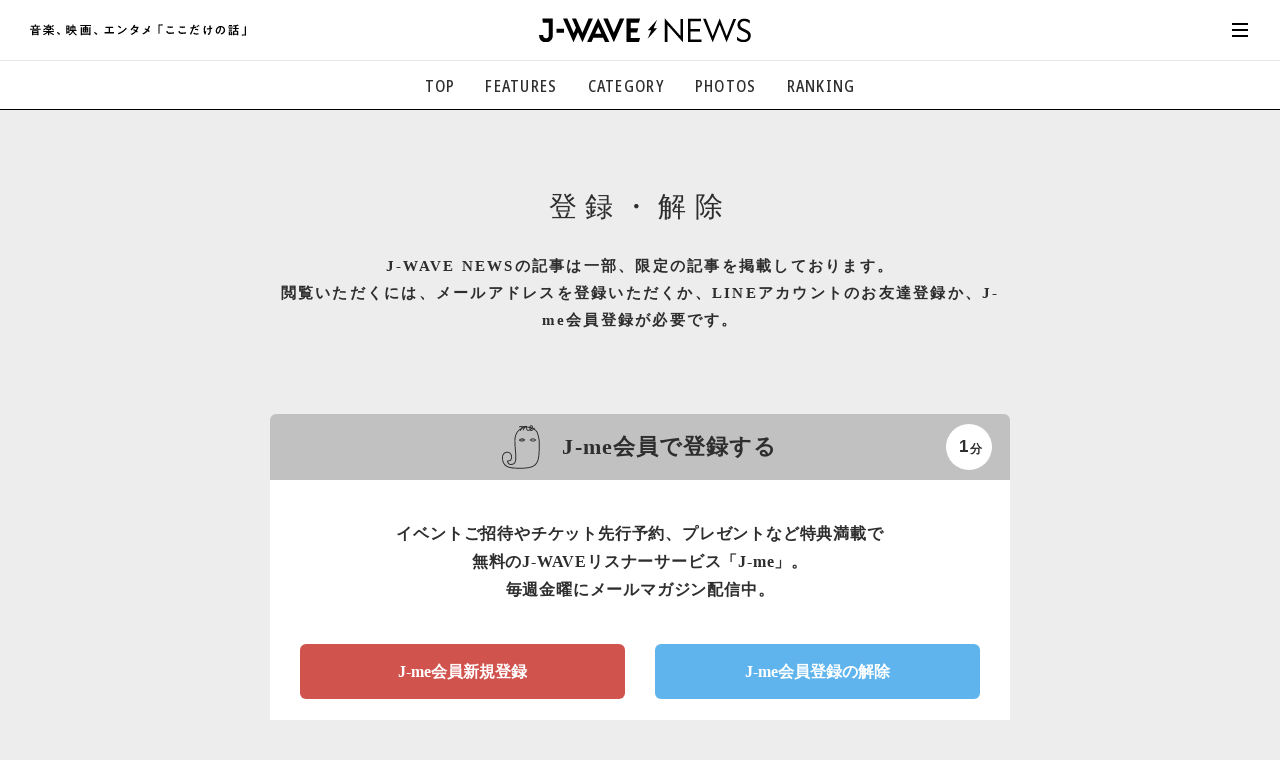

--- FILE ---
content_type: text/html
request_url: https://news.j-wave.co.jp/register/?return_url=https://news.j-wave.co.jp/2022/07/content-455.html&tag=
body_size: 6237
content:
<!doctype html>
<html lang="ja">
<head prefix="og: http://ogp.me/ns#">
<meta charset="UTF-8">

<!-- ===== Common meta ===== -->
<meta name="referrer" content="unsafe-url">
<meta name="copyright" content="Copyright. J-WAVE Inc. All Rights Reserved.">
<meta name="format-detection" content="telephone=no">
<meta name="viewport" content="width=device-width,initial-scale=1.0,minimum-scale=1.0,viewport-fit=cover,shrink-to-fit=no">

<!-- favicon ...etc -->
<link rel="shortcut icon" href="https://news.j-wave.co.jp/asset/img/common/favicon.ico">
<link rel="apple-touch-icon" href="https://news.j-wave.co.jp/asset/img/common/apple-touch-icon.png">
<link rel="icon" type="image/png" href="https://news.j-wave.co.jp/asset/img/common/android-chrome-192x192.png">
<link rel="manifest" href="https://news.j-wave.co.jp/asset/img/common/site.webmanifest">
<link rel="mask-icon" href="https://news.j-wave.co.jp/asset/img/common/safari-pinned-tab.svg" color="#303030">
<meta name="msapplication-TileColor" content="#000000">
<meta name="theme-color" content="#303030">
<meta name="mobile-web-app-capable" content="yes">
<meta name="apple-mobile-web-app-capable" content="yes">
<meta name="apple-mobile-web-app-title" content="J-WAVE NEWS">
<meta name="apple-mobile-web-app-status-bar-style" content="black">

<!-- ===== Page meta / SEO Basic ===== -->
<title>登録・解除 | J-WAVE NEWS</title>
<link rel="canonical" href="https://news.j-wave.co.jp/register/">

<meta name="description" content="J-WAVE NEWSの記事は一部、限定の記事を掲載しております。閲覧いただくには、メールアドレスを登録いただくか、LINEアカウントのお友達登録か、J-me会員登録が必要です。">
<meta name="keywords" content="J-WAVE NEWS,ジェイウェーブニュース,radiko,ラジコ,ゲストトーク,音楽,ミュージック,Music,エンタメ,エンターテイメント,Entertainment,映画,シネマ,Cinema,ムービー,カルチャー,グルメ,トレンド,J-WAVE,JWAVE,ラジオ,ジェイウェイブ,ジェイウェーブ,81.3,FM">

<!-- Open Graph Protocol -->
<meta property="og:site_name" content="J-WAVE NEWS | 音楽、映画、エンタメ「ここだけの話」 | J-WAVE 81.3 FM">
<meta property="og:title" content="登録・解除 | J-WAVE NEWS">
<meta property="og:type" content="article"><!-- ←TOPページは"website" / 下層ページは"article" -->
<meta property="og:description" content="J-WAVE NEWSの記事は一部、限定の記事を掲載しております。閲覧いただくには、メールアドレスを登録いただくか、LINEアカウントのお友達登録か、J-me会員登録が必要です。">
<meta property="og:url" content="https://news.j-wave.co.jp/register/">
<meta property="og:image" content="https://news.j-wave.co.jp/asset/img/common/ogp.jpg">
<meta property="fb:app_id" content="">
<meta property="og:locale" content="ja_JP">
<!--<meta property="fb:app_id" content="">-->

<!-- for twitter -->
<meta name="twitter:card" content="summary_large_image">
<meta name="twitter:site" content="@jwavenews_bot">
<!-- // -->

<!-- ===== Web Fonts ===== -->
<script src="/asset/js/webfonts.js"></script>

<!-- ===== Page CSS (for This Page) ===== -->
<link href="/asset/css/base.css" rel="stylesheet">
<link href="/asset/js/slick/slick-theme.css" rel="stylesheet">
<link href="/asset/js/slick/slick.css" rel="stylesheet">
<link href="/asset/css/site-style.css" rel="stylesheet">
<link href="/asset/css/register.css" rel="stylesheet">

<!-- ===== jQuery Library ===== -->
<script src="//code.jquery.com/jquery-3.4.1.min.js"></script>

<!--<script src="https://ajax.googleapis.com/ajax/libs/jquery/3.2.1/jquery.min.js"></script>-->
<script src="https://cdnjs.cloudflare.com/ajax/libs/jquery-cookie/1.4.1/jquery.cookie.min.js"></script>
<script src="https://www.j-wave.co.jp/jlc/jmelight/js/get_rtuid_light.js"></script>
<script>
function getParam(name, url) {
    if (!url) url = window.location.href;
    name = name.replace(/[\[\]]/g, "\\$&");
    var regex = new RegExp("[?&]" + name + "(=([^&#]*)|&|#|$)"),
        results = regex.exec(url);
    if (!results) return null;
    if (!results[2]) return '';
    return decodeURIComponent(results[2].replace(/\+/g, "|"));
}

function generateUuid() {
    let chars = "xxxxxxxx-xxxx-xxxx".split("");
    for (let i = 0, len = chars.length; i < len; i++) {
        switch (chars[i]) {
            case "x":
                chars[i] = Math.floor(Math.random() * 16).toString(16);
                break;
            case "y":
                chars[i] = (Math.floor(Math.random() * 4) + 8).toString(16);
                break;
        }
    }
    return chars.join("");
}


$(function() {
    var return_url = getParam("return_url");
    var tag = getParam("tag");
    if(tag===undefined || tag===null) {
        tag = "";
    }

		if(return_url){
	    $("a#line_btn").attr("href", "https://www.j-wave.co.jp/jlc/line/login/?redirect_url="+return_url+"&tag="+tag)
		}else{
	    $("a#line_btn").attr("href", "https://www.j-wave.co.jp/jlc/line/login/?redirect_url=https://news.j-wave.co.jp/")
		}

    $.cookie('jme_light_return_url', return_url,{expires:7, path:'/', domain:'j-wave.co.jp', secure:true});
    $("#e_23").val(return_url);


    $("#e_22").val(tag);
    $("#e_58").val("J-me light");

    var uuid = generateUuid();
    $("#e_47").val(uuid);
});
</script>


<!-- Google Tag Manager -->
<script>(function(w,d,s,l,i){w[l]=w[l]||[];w[l].push({'gtm.start':
new Date().getTime(),event:'gtm.js'});var f=d.getElementsByTagName(s)[0],
j=d.createElement(s),dl=l!='dataLayer'?'&l='+l:'';j.async=true;j.src=
'https://www.googletagmanager.com/gtm.js?id='+i+dl;f.parentNode.insertBefore(j,f);
})(window,document,'script','dataLayer','GTM-PQ6P323');</script>
<!-- End Google Tag Manager -->
</head>
<body id="pageRegister" class="subDirectory">
<!-- Google Tag Manager (noscript) -->
<noscript><iframe src="https://www.googletagmanager.com/ns.html?id=GTM-PQ6P323" height="0" width="0" style="display:none;visibility:hidden"></iframe></noscript>
<!-- End Google Tag Manager (noscript) -->

<div id="allWrap">

<!-- ==================== HEADER ==================== -->
<header id="hdrWrap">
<div class="siteTitle">
<div class="txt"><img src="/asset/img/svg/txt_jwavenews.svg" alt="音楽、映画、エンタメ「ここだけの話」"></div>
<div class="logo"><a href="/"><img src="/asset/img/svg/logo_jwavenews.svg" alt="J-WAVE NEWS"></a></div>
</div>

<nav id="hdrNav">
<ul>
<li><a href="/">TOP</a></li>
<li><a href="/#featureArea">FEATURES</a></li>
<li>
	<div class="accordion">
		<div class="trigger">CATEGORY</div>
		<ul>
			<li><a href="/category/music.html"><em>音楽</em> <span>楽曲の裏側から、こぼれ話まで</span></a></li>
			<li><a href="/category/society.html"><em>社会</em> <span>国内、海外の気になるトピック</span></a></li>
			<li><a href="/category/entertainment.html"><em>エンタメ</em> <span>映画、芸能、舞台、スポーツなど</span></a></li>
			<li><a href="/category/culture.html"><em>カルチャー</em> <span>アート、文芸、マンガなど</span></a></li>
			<li><a href="/category/lifestyle.html"><em>ライフスタイル</em> <span>食、健康、美容…暮らし豊かに</span></a></li>
		</ul>
	</div>
</li>
<li><a href="/#photoArea">PHOTOS</a></li>
<li><a href="/#rankingArea">RANKING</a></li>
</ul>
</nav>

<nav id="hamburgerNav">
<div id="hamburgerBtn">
<a href="javascript:void(0);"><em></em></a>
</div>

<div id="hamburgerBody">
<div class="head">
<div id="hamburgerClose">
<a href="javascript:void(0);"><em></em></a>
</div>
<div class="homeLink"><a href="/"><svg class="svgStyle icon-home"><use xlink:href="/asset/img/common/symbol-defs.svg#icon-home"></use></svg></a></div>

<div id="searchBox">
	<div class="mt-site-search-container">
	<div id="mt-site-search" class="mt-site-search" data-fields="keywords" data-language="ja_JP" data-entry-jsons="" data-form-action="" data-storage-id="" data-no-site-fetch="1" data-site-id="" data-search-result-container="result" data-search-id=""></div>
	<script src="https://site-search.movabletype.net/v1/assets/21356/js/search.js" id="mt-site-search-script" async defer></script>
	</div>
</div>
</div>

<div class="inner">
<dl class="group">
<dt>カテゴリーで探す</dt>
<dd>
<ul>
<li><a href="/category/music.html"><em>音楽</em> <span>楽曲の裏側から、こぼれ話まで</span></a></li>
<li><a href="/category/society.html"><em>社会</em> <span>国内、海外の気になるトピック</span></a></li>
<li><a href="/category/entertainment.html"><em>エンタメ</em> <span>映画、芸能、舞台、スポーツなど</span></a></li>
<li><a href="/category/culture.html"><em>カルチャー</em> <span>アート、文芸、マンガなど</span></a></li>
<li><a href="/category/lifestyle.html"><em>ライフスタイル</em> <span>食、健康、美容…暮らし豊かに</span></a></li>
</ul>
</dd>
</dl>

<dl class="group">
<dt>コンテンツで探す</dt>
<dd>
<ul>
<li><a href="/#voiceArea">気になる一言</a></li>
<li><a href="/#featureArea">注目の記事</a></li>
<li><a href="/#rankingArea">ランキング</a></li>
<li><a href="/#photoArea">イチオシ写真</a></li>
</ul>
</dd>
</dl>

<dl class="group">
<dt>ご利用ガイド/お問い合わせ</dt>
<dd>
<ul>
<!--
<li><a href="#">初めての方へ</a></li>
<li><a href="#">利用規約</a></li>
-->
<li><a href="/contact.html">お問い合わせ</a></li>
<li><a href="https://www.j-wave.co.jp/privacy.html">プライバシーポリシー</a></li>
</ul>
</dd>
</dl>

<div class="foot">
<div class="mailEntry"><a href="/register/">メール登録・解除</a></div>

<ul class="links">
<li><a href="https://twitter.com/intent/tweet?count=horizontal&text=J-WAVE%2081.3FM%E3%81%A7%E3%82%AA%E3%83%B3%E3%82%A8%E3%82%A2%E3%81%95%E3%82%8C%E3%81%9F%E8%A9%B1%E9%A1%8C%E3%82%92%E3%83%94%E3%83%83%E3%82%AF%E3%82%A2%E3%83%83%E3%83%97%E3%81%97%E3%81%A6%E3%81%8A%E5%B1%8A%E3%81%91%EF%BC%81&url=https%3A%2F%2Fnews.j-wave.co.jp%2F" target="_blank"><svg class="svgStyle icon-twitter"><use xlink:href="/asset/img/common/symbol-defs.svg#icon-twitter"></use></svg></a></li>
<li><a href="https://www.facebook.com/share.php?u=https%3A%2F%2Fnews.j-wave.co.jp%2F" target="_blank"><svg class="svgStyle icon-facebook"><use xlink:href="/asset/img/common/symbol-defs.svg#icon-facebook"></use></svg></a></li>
<li><a href="http://line.me/R/msg/text/?J-WAVE 81.3FMでオンエアされた話題をピックアップしてお届け！ https://news.j-wave.co.jp/" target="_blank"><svg class="svgStyle icon-line"><use xlink:href="/asset/img/common/symbol-defs.svg#icon-line"></use></svg></a></li>
<li class="jtop"><a href="https://www.j-wave.co.jp/" target="_blank"><svg class="svgStyle icon-jwave"><use xlink:href="/asset/img/common/symbol-defs.svg#icon-jwave"></use></svg></a></li>
</ul>
</div>

</div><!-- //.inner -->
</div><!-- //#hamburgerBody -->
</nav>
</header>
<!-- ==================== //HEADER ==================== -->


<div id="cntWrap">
<!-- ▼▼▼▼▼▼▼▼▼▼▼▼▼▼▼▼▼▼▼▼▼▼▼▼▼▼▼▼▼▼▼▼▼▼ -->
<!-- /////  MAIN CONTENTS  ////////////////////////////////////////////// -->
<!-- //////////////////////////////////////////////////////////////////// -->
<main id="mainWrap">

<div id="headArea">
<h1 class="pageTitle">登録・解除</h1>
<div class="description">
<p>J-WAVE NEWSの記事は一部、限定の記事を掲載しております。<br>閲覧いただくには、メールアドレスを登録いただくか、LINEアカウントのお友達登録か、J-me会員登録が必要です。</p>
</div>
</div>


<!-- ***** J-me *************** -->
<section id="registerjme" class="board">

<div class="head">
<div class="boardTitle">
<div class="icon"><svg class="svgStyle icon-jmekun"><use xlink:href="/asset/img/common/symbol-defs.svg#icon-jmekun"></use></svg></div>
<div class="txt">J-me会員で登録する</div>
</div>
<div class="time"><div class="circle"><b>1</b><i>分</i></div></div>
</div>

<p class="comment">イベントご招待やチケット先行予約、プレゼントなど特典満載で<br class="pcOnly">無料のJ-WAVEリスナーサービス「J-me」。<br>
毎週金曜にメールマガジン配信中。</p>

<ul class="set">
<li class="register"><a href="https://www.j-wave.co.jp/jlc/agreement.html" class="btn" target="_blank">J-me会員新規登録</a></li>
<li class="cancel"><a href="https://www.j-wave.co.jp/jlc/jme/withdraw" class="btn" target="_blank">J-me会員登録の解除</a></li>
</ul>

</section>
<!-- ***** //J-me *************** -->


<!-- ***** Mail *************** -->
<section id="registerMail" class="board">

<div class="head">
<div class="boardTitle">
<div class="icon"><svg class="svgStyle icon-mail"><use xlink:href="/asset/img/common/symbol-defs.svg#icon-mail"></use></svg></div>
<div class="txt">メールアドレスで登録する</div>
</div>
<div class="time"><div class="circle"><b>40</b><i>秒</i></div></div>
</div>

<p class="comment">J-WAVEのエンタメ情報をメールでお届けします。<br>
※J-me会員の方は登録不要。毎週金曜配信</p>




<ul class="set">

<li class="register">
<form name="frm_login" action="https://jme.j-wave.co.jp/m" method="post">
<input type="hidden" name="p" value="1" />
<input type="hidden" name="f" value="1" />
<input type="hidden" name="e_8" id="e_8" value="">
<input type="hidden" name="e_22" id="e_22" value="">
<input type="hidden" name="e_23" id="e_23" value="">
<input type="hidden" name="e_47" id="e_47" value="">
<input type="hidden" name="e_58" id="e_58" value="">

	<dl>
		<dt>メールアドレス登録（無料）</dt>
		<dd>
			<div class="label">メールアドレス（必須）</div>
			<input type="text" value="" name="e_1">

			<div class="label">性別（必須）</div>
<select name="e_2" id="e_2">
	<option value="" selected="selected">選択してください</option>
	<option value="1">男性</option>
	<option value="2">女性</option>
	<option value="3">その他</option>
	<option value="4">無回答</option>
</select>

			<div class="label">生年（任意）</div>
<select name="e_56" id="e_56">
	<option value="" selected="selected">無回答</option>
	<option value="1">2020</option>
	<option value="2">2019</option>
	<option value="3">2018</option>
	<option value="4">2017</option>
	<option value="5">2016</option>
	<option value="6">2015</option>
	<option value="7">2014</option>
	<option value="8">2013</option>
	<option value="9">2012</option>
	<option value="10">2011</option>
	<option value="11">2010</option>
	<option value="12">2009</option>
	<option value="13">2008</option>
	<option value="14">2007</option>
	<option value="15">2006</option>
	<option value="16">2005</option>
	<option value="17">2004</option>
	<option value="18">2003</option>
	<option value="19">2002</option>
	<option value="20">2001</option>
	<option value="21">2000</option>
	<option value="22">1999</option>
	<option value="23">1998</option>
	<option value="24">1997</option>
	<option value="25">1996</option>
	<option value="26">1995</option>
	<option value="27">1994</option>
	<option value="28">1993</option>
	<option value="29">1992</option>
	<option value="30">1991</option>
	<option value="31">1990</option>
	<option value="32">1989</option>
	<option value="33">1988</option>
	<option value="34">1987</option>
	<option value="35">1986</option>
	<option value="36">1985</option>
	<option value="37">1984</option>
	<option value="38">1983</option>
	<option value="39">1982</option>
	<option value="40">1981</option>
	<option value="41">1980</option>
	<option value="42">1979</option>
	<option value="43">1978</option>
	<option value="44">1977</option>
	<option value="45">1976</option>
	<option value="46">1975</option>
	<option value="47">1974</option>
	<option value="48">1973</option>
	<option value="49">1972</option>
	<option value="50">1971</option>
	<option value="51">1970</option>
	<option value="52">1969</option>
	<option value="53">1968</option>
	<option value="54">1967</option>
	<option value="55">1966</option>
	<option value="56">1965</option>
	<option value="57">1964</option>
	<option value="58">1963</option>
	<option value="59">1962</option>
	<option value="60">1961</option>
	<option value="61">1960</option>
	<option value="62">1959</option>
	<option value="63">1958</option>
	<option value="64">1957</option>
	<option value="65">1956</option>
	<option value="66">1955</option>
	<option value="67">1954</option>
	<option value="68">1953</option>
	<option value="69">1952</option>
	<option value="70">1951</option>
	<option value="71">1950</option>
	<option value="72">1949</option>
	<option value="73">1948</option>
	<option value="74">1947</option>
	<option value="75">1946</option>
	<option value="76">1945</option>
	<option value="77">1944</option>
	<option value="78">1943</option>
	<option value="79">1942</option>
	<option value="80">1941</option>
	<option value="81">1940</option>
	<option value="82">1939</option>
	<option value="83">1938</option>
	<option value="84">1937</option>
	<option value="85">1936</option>
	<option value="86">1935</option>
	<option value="87">1934</option>
	<option value="88">1933</option>
	<option value="89">1932</option>
	<option value="90">1931</option>
	<option value="91">1930</option>
	<option value="92">1929</option>
	<option value="93">1928</option>
	<option value="94">1927</option>
	<option value="95">1926</option>
	<option value="96">1925</option>
	<option value="97">1924</option>
	<option value="98">1923</option>
	<option value="99">1922</option>
	<option value="100">1921</option>
	<option value="101">1920</option>
</select>

<!--
<input type="submit" name="__commit" id="__send" value="登録"  class="btn" />
-->
			<a href="javascript:void(0)" onclick="document['frm_login'].submit()" class="btn modalOpen">登録</a>

		</dd>
	</dl>
</form>
</li>


<li class="cancel">
<form name="frm_login2" action="https://jme.j-wave.co.jp/m" method="post">
<input type="hidden" name="p" value="1" />
<input type="hidden" name="f" value="2" />
	<dl>
		<dt>メールアドレス解除</dt>
		<dd>
			<div class="label">メールアドレス（必須）</div>
			<input type="text" value="" name="e_19">
			<a href="javascript:void(0)" onclick="document['frm_login2'].submit()" class="btn modalOpen">解除</a>
		</dd>
	</dl>
</form>
</li>

</ul>

</section>
<!-- ***** //Mail *************** -->


<!-- ***** LINE *************** -->
<section id="registerLine" class="board">

<div class="head">
<div class="boardTitle">
<div class="icon"><svg class="svgStyle icon-line"><use xlink:href="/asset/img/common/symbol-defs.svg#icon-line"></use></svg></div>
<div class="txt">LINEで登録する</div>
</div>
<div class="time"><div class="circle"><b>30</b><i>秒</i></div></div>
</div>

<p class="comment">お友だち登録すると、あなたのLINEアプリにJ-WAVEのエンタメ情報をお届けします。<br>
※隔週配信</p>


<ul class="set">
<li class="register">
	<dl>
		<dt>J-WAVE LINEお友だち登録（無料）</dt>
		<dd><a href="javascript:void(0)" class="btn" id="line_btn">LINEお友だち登録</a></dd>
	</dl>
</li>

<li class="cancel">
	<dl>
		<dt>J-WAVE LINEお友達解除</dt>
		<dd><p class="sub_comment">LINEアプリ「ホーム」タブの友達リストから「公式アカウント：J-WAVE」を左にスライドしブロックをタップしてください。</p></dd>
	</dl>
</li>
</ul>

</section>
<!-- ***** //LINE *************** -->


</main>
<!-- //////////////////////////////////////////////////////////////////// -->
<!-- ▲▲▲▲▲▲▲▲▲▲▲▲▲▲▲▲▲▲▲▲▲▲▲▲▲▲▲▲▲▲▲▲▲▲ -->
</div><!-- //#cntWrap -->


<!-- ==================== FOOTER ==================== -->
<footer id="ftrWrap">
<nav id="ftrNav">
<div class="head">
<div class="navTitle">CATEGORY</div>
</div>

<ul>
<li><a href="/category/music.html">音楽</a></li>
<li><a href="/category/society.html">社会</a></li>
<li><a href="/category/entertainment.html">エンタメ<i>（映画、芸能、舞台）</i></a></li>
<li><a href="/category/culture.html">カルチャー<i>（文学、マンガ）</i></a></li>
<li><a href="/category/lifestyle.html">ライフスタイル</a></li>
<li><a href="/#featureArea">注目の記事</a></li>
</ul>
</nav>

<div class="pagetopBtn">
<a href="#" class="scrollto">PAGE TOP</a>
</div>

<div class="inner">
<div class="ttl">
<a href="/"><img src="/asset/img/svg/logo_jwavenews_fff.svg" alt="J-WAVE NEWS"></a>
<div class="txt"><img src="/asset/img/svg/txt_jwavenews_fff.svg" alt="音楽、映画、エンタメ「ここだけの話」"></div>
</div>

<ul class="sns">
<li><a href="https://www.facebook.com/share.php?u=https://news.j-wave.co.jp/" target="_blank"><svg class="svgStyle icon-facebook"><use xlink:href="/asset/img/common/symbol-defs.svg#icon-facebook"></use></svg></a></li>
<li><a href="https://twitter.com/share?count=horizontal&text=J-WAVE%20NEWS%20%7C%20%E9%9F%B3%E6%A5%BD%E3%80%81%E6%98%A0%E7%94%BB%E3%80%81%E3%82%A8%E3%83%B3%E3%82%BF%E3%83%A1%E3%80%8C%E3%81%93%E3%81%93%E3%81%A0%E3%81%91%E3%81%AE%E8%A9%B1%E3%80%8D&url=https://news.j-wave.co.jp/" target="_blank"><svg class="svgStyle icon-twitter"><use xlink:href="/asset/img/common/symbol-defs.svg#icon-twitter"></use></svg></a></li>
<li><a href="https://social-plugins.line.me/lineit/share?url=https://news.j-wave.co.jp/" target="_blank"><svg class="svgStyle icon-line"><use xlink:href="/asset/img/common/symbol-defs.svg#icon-line"></use></svg></a></li>
</ul>

<ul class="links">
<li><a href="https://www.j-wave.co.jp/">J-WAVE TOP</a></li>
<li><a href="/contact.html">お問い合わせ</a></li>
<!--
<li><a href="#">利用規約</a></li>
-->
<li><a href="https://www.j-wave.co.jp/privacy.html">プライバシーポリシー</a></li>
<li><a href="/register/">メール登録/解除</a></li>
</ul>
<div class="copyright"><i>Copyright <b>&copy;</b>J-WAVE, Inc.</i> <i>All rights reserved.</i></div>
</div>
</footer>
<!-- ==================== //FOOTER ==================== -->


</div><!-- //#allWrap -->
<!-- ====================================================================== -->
<!-- ====================================================================== -->

<!-- ===== Common JS ===== -->
<script src="/asset/js/jquery.easing.1.3.js"></script>
<script defer src="/asset/js/svgxuse.js"></script>
<script defer src="/asset/js/slick/slick.min.js"></script>
<script src="/asset/js/jquery.heightLine.js"></script>
<script src="/asset/js/base.js"></script>

<!-- ====================================================================== -->
<!-- ====================================================================== -->
</body>
</html>

--- FILE ---
content_type: text/css
request_url: https://news.j-wave.co.jp/asset/css/base.css
body_size: 669
content:
@charset "UTF-8";

/* Google Fonts */
@import url('https://fonts.googleapis.com/css2?family=family=Oswald:wght@400;600&display=swap');


/* ==================================================
BASE (RESET)
================================================== */
html { box-sizing: border-box; width: 100%; margin: 0; padding: 0; }
*, *::after, *::before { box-sizing: inherit; }
body { position: relative; width: 100%; margin: 0; padding: 0; text-align: center; }
#allWrap { width: 100%; margin: 0 auto; }

h1, h2, h3, h4, h5, h6, p { font-size: 100%; font-weight: inherit; margin: 0; padding: 0; }
ul, ol, dl { margin: 0; padding: 0; vertical-align: baseline; background: transparent; }
ol, li { list-style: none; }
dt, dd { font-weight: inherit; font-style: normal; margin: 0; padding: 0; }
table{ border-collapse: collapse; border-spacing: 0; }
th, td { font-size: inherit; font-weight: inherit; font-style: normal; empty-cells: show; }
input, select { vertical-align: middle; }
input, textarea, select { font-family: inherit; font-size: inherit; font-weight: inherit; }
pre { white-space: pre-wrap; }
em, strong, i, b { font-style: normal; font-weight: inherit; }
figure { margin:0; padding:0; border:0; outline:0; font-size:100%; vertical-align: baseline; background: transparent; }
img { font-size: 0; line-height: 0; border: 0; vertical-align: bottom; }
img, object, embed, video { max-width: 100%; }
/*レスポンシブ対応*/
img, svg { max-width: 100%; height: auto; }
/* ---------- */
iframe { margin:0; padding:0; border:0; outline:0; font-size:100%; vertical-align:baseline; background:transparent; }
a { font-size: inherit; margin: 0; padding: 0; background: transparent; vertical-align: baseline; }


@font-face {
  font-family: number;
	font-display: swap;
  src: local("Oswald");
  unicode-range: U+0030-0039;
}

#mainWrap {
  font-family: number;
}

#mainArticle,
#relatedArea,
.article-txt,
.date {
  font-family: number;
}



--- FILE ---
content_type: text/css
request_url: https://news.j-wave.co.jp/asset/css/site-style.css
body_size: 9961
content:
@charset "UTF-8";

/* ==================================================
FONT
================================================== */
html { font-size: 62.5%; }

body,
#allWrap {
	font-family: noto-sans, sans-serif;
	font-weight: 500;
	font-style: normal;
	font-size: 1rem;
	line-height: 1.2;
	letter-spacing: 0;
	color: #2E2E2E;
	
	-webkit-font-smoothing: antialiased;
	text-rendering: optimizeLegibility;
	-moz-osx-font-smoothing: grayscale;
	/*font-feature-settings: "palt", "liga";*/
	-ms-text-size-adjust: 100%;
	-webkit-text-size-adjust: 100%; /* iPhoneの文字サイズバグの回避 */
}


/* Adobe Fonts
■Noto Sans Regular
font-family: noto-sans, sans-serif;
font-weight: 400;

■Noto Sans Medium
font-family: noto-sans, sans-serif;
font-weight: 500;

■Noto Sans SemiBold
font-family: noto-sans, sans-serif;
font-weight: 600;

■Noto Sans Bold
font-family: noto-sans, sans-serif;
font-weight: 700;

■Noto Sans Condensed Medium
font-family: noto-sans-condensed, sans-serif;
font-weight: 500;
*/


/* Google Fonts
■Oswald Regular
font-family: 'Oswald', sans-serif;
font-weight: 400;

■Oswald Semi-bold
font-family: 'Oswald', sans-serif;
font-weight: 600;
*/

#allWrap { font-size: 1.6rem; }

/* ==================================================
LINK
================================================== */
a { outline: 0; transition: opacity 0.4s ease-out 0s, color 0.4s ease-out 0s, background-color 0.4s ease-out 0s; }
a:link { text-decoration: none; color: inherit; }
a:visited { text-decoration: none; color: inherit; }
a:hover { text-decoration: none; color: inherit; opacity: 0.7; }
a:active { text-decoration: none; color: inherit; }
:focus { outline: 0; }

/* ==================================================
VIEW SWITCH
================================================== */

/* View Switch
------------------------------ */
@media screen and (min-width: 901px) {
.spOnly { display: none !important; }
}

@media screen and (max-width: 900px) {
.pcOnly { display: none !important; }
}


/* ==================================================
PAGE BASE
================================================== */
body {
}

#allWrap {
	width: 100%;
	text-align: center;
	overflow: hidden;
	position: relative;
	/*animation: intro-fadein 1s ease-in 1s both;*/
}

/*@keyframes intro-fadein {
	0% { opacity: 0; }
	100% { opacity: 1; }
}*/


/* RESET CSS CUSTOM */
i {
	display: inline-block;
}

::before, ::after {
	/*display: inline-block;*/
	background-color: transparent;
	background-repeat: no-repeat;
	background-position: center;
	background-size: contain;
}

input[type="search"] {
	box-sizing: border-box;
	margin: 0;
	padding: 0;
	border: 1px solid #000;
	border-radius: 0;
	outline: none;
	-webkit-appearance: none;
	-moz-appearance: none;
	appearance: none;
	box-shadow: 0 0 0 rgba(0,0,0,0) inset;
	width: 100%;
	height: 100%;
	background: none;
	text-indent: 0px;
	position: relative;
}
/**/

@media screen and (min-width: 901px) {

	body,
	#allWrap {
		/*min-width: 1180px;*/
	}

	#hdrWrap, #hamburgerNav {
		/*min-width: 1180px;*/
	}
}

@media screen and (max-width: 900px) {

	body,
	#allWrap {
		min-width: 480px;
	}

	#hdrWrap, #hamburgerNav {
		min-width: 480px;
	}
}

#trendingList li {
	animation: list-fadein 0.8s ease 0s both;
}

@keyframes list-fadein {
	0% { opacity: 0; max-height: 0; transform: scale(0.85); }
	100% { opacity: 1; max-height: 1000px; transform: scale(1); }
}


/* ==================================================
OTHERS
================================================== */
/* scrollto */
.scrollto {}

/* clrfix */
.clrfix::before, .clrfix::after { display: table; content: ''; }
.clrfix::after { clear: both; }

/* iOS フルサイズディスプレイ対応 */
@media screen and (max-width: 768px) {
	.vfit-cover {
		padding-left: env(safe-area-inset-left);
		padding-right: env(safe-area-inset-right);
	}
}

/* ==================================================
SVG
================================================== */
.svgStyle {
  display: inline-block;
  width: 1em;
  height: 1em;
	line-height: 1;
  stroke-width: 0;
  stroke: currentColor;
  fill: currentColor;
}

a .svgStyle {
	display: block;
	width: 100%;
	height: 100%;
}

/* ==========================================
Single-colored icons can be modified like so:
.icon-name {
  font-size: 32px;
  color: red;
}
========================================== */

.icon-lock {
  width: 0.6953125em;
}

.icon-navi {
  width: 0.625em;
}

.icon-facebook {
  width: 1.005859375em;
}

.icon-apple {
  width: 0.814453125em;
}

.icon-radiko {
  width: 0.9404296875em;
}

.icon-jmekun {
  width: 0.87109375em;
}

.icon-jwave {
  width: 8.564453125em;
}


/* 呼び出しソースサンプル

▼ホーム
<svg class="svgStyle icon-home"><use xlink:href="/asset/img/common/symbol-defs.svg#icon-home"></use></svg>

▼南京錠
<svg class="svgStyle icon-lock"><use xlink:href="/asset/img/common/symbol-defs.svg#icon-lock"></use></svg>

▼虫眼鏡
<svg class="svgStyle icon-search"><use xlink:href="/asset/img/common/symbol-defs.svg#icon-search"></use></svg>

▼メール
<svg class="svgStyle icon-mail"><use xlink:href="/asset/img/common/symbol-defs.svg#icon-mail"></use></svg>

▼時計
<svg class="svgStyle icon-time"><use xlink:href="/asset/img/common/symbol-defs.svg#icon-time"></use></svg>

▼マイク
<svg class="svgStyle icon-navi"><use xlink:href="/asset/img/common/symbol-defs.svg#icon-navi"></use></svg>

▼LINE
<svg class="svgStyle icon-line"><use xlink:href="/asset/img/common/symbol-defs.svg#icon-line"></use></svg>

▼Twitter
<svg class="svgStyle icon-twitter"><use xlink:href="/asset/img/common/symbol-defs.svg#icon-twitter"></use></svg>

▼Facebook
<svg class="svgStyle icon-facebook"><use xlink:href="/asset/img/common/symbol-defs.svg#icon-facebook"></use></svg>

▼mixi
<svg class="svgStyle icon-mixi"><use xlink:href="/asset/img/common/symbol-defs.svg#icon-mixi"></use></svg>

▼LinkedIn
<svg class="svgStyle icon-linkedin"><use xlink:href="/asset/img/common/symbol-defs.svg#icon-linkedin"></use></svg>

▼Apple
<svg class="svgStyle icon-apple"><use xlink:href="/asset/img/common/symbol-defs.svg#icon-apple"></use></svg>

▼はてなブックマーク
<svg class="svgStyle icon-hatebu"><use xlink:href="/asset/img/common/symbol-defs.svg#icon-hatebu"></use></svg>

▼J-WAVEコメント
<svg class="svgStyle icon-jcomment"><use xlink:href="/asset/img/common/symbol-defs.svg#icon-jcomment"></use></svg>

▼Instagram
<svg class="svgStyle icon-instagram"><use xlink:href="/asset/img/common/symbol-defs.svg#icon-instagram"></use></svg>

▼YouTube
<svg class="svgStyle icon-youtube"><use xlink:href="/asset/img/common/symbol-defs.svg#icon-youtube"></use></svg>

▼Spotify
<svg class="svgStyle icon-spotify"><use xlink:href="/asset/img/common/symbol-defs.svg#icon-spotify"></use></svg>

▼radiko
<svg class="svgStyle icon-radiko"><use xlink:href="/asset/img/common/symbol-defs.svg#icon-radiko"></use></svg>

▼radiko 丸囲み付き
<svg class="svgStyle icon-radiko-circle"><use xlink:href="/asset/img/common/symbol-defs.svg#icon-radiko-circle"></use></svg>

▼J-meくん
<svg class="svgStyle icon-jmekun"><use xlink:href="/asset/img/common/symbol-defs.svg#icon-jmekun"></use></svg>

▼J-WAVEロゴ
<svg class="svgStyle icon-jwave"><use xlink:href="/asset/img/common/symbol-defs.svg#icon-jwave"></use></svg>

*/

/* ////////////////////////////////////////////////////////////////////////////////////////////////// */
/* ////////////////////////////////////////////////////////////////////////////////////////////////// */
/* ////////////////////////////////////////////////////////////////////////////////////////////////// */

/* =========================================================
HEADER
========================================================= */
@media screen and (min-width: 901px) {
	#hdrWrap {
		position: fixed;
		width: 100%;
		height: 110px;
		background: #fff;
		z-index: 10000;
		top: 0;
		left: 0;
		border-bottom: 1px solid #000;
		transition: all 0.3s ease 0s;
	}
	
	.scrDown #hdrWrap {
		height: 60px;
	}

	#pageHome #hdrWrap {
		height: 146px;
	}

	#pageHome.scrDown #hdrWrap {
		height: 60px;
	}

	#hdrWrap .siteTitle {
		display: flex;
		justify-content: space-between;
		align-items: center;
		flex-wrap: nowrap;
		flex-direction: row;
		height: 60px;
		padding: 0 20px 0 30px;
	}

	#pageHome #hdrWrap .siteTitle {
		height: 96px;
	}

	#pageHome.scrDown #hdrWrap .siteTitle {
		height: 60px;
	}

	#hdrWrap .siteTitle::after {
		content: "";
		display: block;
		width: 216px;
	}

	#hdrWrap .siteTitle .txt {
		width: 216px;
	}

	#hdrWrap .siteTitle .txt img {
		display: block;
		width: 216px;
		height: 12px;
	}

	#hdrWrap .siteTitle .logo {
		width: calc(100% - 492px);
		max-width: 212px;
	}

	#pageHome #hdrWrap .siteTitle .logo {
		max-width: 302px;
	}

	#pageHome.scrDown #hdrWrap .siteTitle .logo {
		max-width: 212px;
	}

	#hdrWrap .siteTitle .logo a {
		display: block;
	}

	#hdrWrap .siteTitle .logo a img {
		display: block;
		margin: 0 auto;
	}

	#pageHome #hdrWrap,
	#pageHome #hdrWrap .siteTitle,
	#pageHome #hdrWrap .siteTitle .logo {
		transition: all 0.3s ease 0s;
	}

	/* HEADER NAVIGATION
------------------------------ */
	#hdrNav {
		border-top: 1px solid #E6E6E6;
		height: 50px;
		transition: all 0.3s ease 0s;
		opacity: 1;
	}
	
	.scrDown #hdrNav {
		overflow: hidden;
		height: 0;
		border-top: 0 solid #E6E6E6;
		opacity: 0;
	}

	#hdrNav > ul {
		display: flex;
		justify-content: center;
		align-items: center;
		flex-wrap: nowrap;
		flex-direction: row;
		height: 50px;
		transition: all 0.3s ease 0s;
	}
	
	.scrDown #hdrNav > ul {
		height: 0;
	}

	#hdrNav > ul > li {
		margin: 0 15px;
		height: 100%;
	}

	#hdrNav > ul > li > a {
		position: relative;
		display: flex;
		justify-content: center;
		align-items: center;
		height: 100%;
		font-family: noto-sans-condensed, sans-serif;
		font-weight: 500;
		letter-spacing: 0.08em;
	}

	#hdrNav > ul > li > a::after {
		content: "";
		position: absolute;
		bottom: calc(50% - 12px);
		left: 0;
		right: 0;
		margin: 0 auto;
		width: 0%;
		height: 1px;
		background: #000;
		transition: all 0.3s ease 0s;
		opacity: 0;
	}

	#hdrNav > ul > li > a:hover {
		opacity: 1;
	}

	#hdrNav > ul > li > a:hover::after {
		width: 100%;
		opacity: 1;
	}

	/* CATEGORY ACCORDION */
	#hdrNav ul li .accordion {
		width: 100%;
		position: relative;
	}

	#hdrNav ul li .accordion .trigger {
		position: relative;
		display: flex;
		justify-content: center;
		align-items: center;
		height: 50px;
		font-family: noto-sans-condensed, sans-serif;
		font-weight: 500;
		letter-spacing: 0.08em;
		cursor: pointer;
		transition: all 0.3s ease 0s;
	}
	
	.scrDown #hdrNav ul li .accordion .trigger {
		height: 0;
	}

	#hdrNav ul li .accordion .trigger::after {
		content: "";
		position: absolute;
		bottom: calc(50% - 12px);
		left: 0;
		right: 0;
		margin: 0 auto;
		width: 0%;
		height: 1px;
		background: #000;
		transition: all 0.3s ease 0s;
		opacity: 0;
	}

	#hdrNav ul li .accordion:hover .trigger {
		opacity: 1;
	}

	#hdrNav ul li .accordion:hover .trigger::after {
		width: 100%;
		opacity: 1;
	}

	#hdrNav ul li .accordion ul {
		position: absolute;
		z-index: 1;
		top: 48px;
		left: -20px;
		width: 220px;
		height: 0;
		background: #fff;
		padding: 0 0;
		border: 1px solid #000;
		border-top: 0;
		border-bottom: 0;
		text-align: left;
		overflow: hidden;
		transition: all 0.7s ease 0s, top 0.3s ease 0s;
	}
	
	.scrDown #hdrNav ul li .accordion ul {
		top: 0;
	}

	#hdrNav ul li .accordion ul::before {
		content: "";
		position: absolute;
		top: 0;
		left: 0;
		width: 100%;
		height: 1px;
		background: #000;
	}
	
		#hdrNav ul li .accordion ul::after {
		content: "";
		position: absolute;
		bottom: 0;
		left: 0;
		width: 100%;
		height: 1px;
		background: #000;
	}

	#hdrNav ul li .accordion:hover ul {
		height: 282px;
		padding: 22px 0;
		opacity: 1;
	}
	
	#hdrNav ul li .accordion:hover ul::before {
		opacity: 1;
	}

	#hdrNav ul li .accordion ul li:not(:last-child) {
		margin-bottom: 18px;
	}

	#hdrNav ul li .accordion ul li a {
		font-size: 1.4rem;
		font-weight: 600;
		display: block;
		position: relative;
		padding: 0 22px;
	}

	#hdrNav ul li .accordion ul li a::before {
		content: "";
		position: absolute;
		top: 0;
		bottom: 0;
		left: 0;
		margin: auto;
		width: 4px;
		height: 0;
		background: #000;
		transition: all 0.3s ease 0s;
		opacity: 0;
	}

	#hdrNav ul li .accordion ul li a:hover {
		opacity: 1;
	}

	#hdrNav ul li .accordion ul li a:hover::before {
		height: 100%;
		opacity: 1;
	}

	#hdrNav ul li .accordion ul li a em {
		display: block;
		letter-spacing: 0.12em;
		margin-bottom: 3px;
	}

	#hdrNav ul li .accordion ul li a span {
		display: block;
		font-size: 1.1rem;
		letter-spacing: 0.01em;
		font-weight: 700;
		color: #888;
	}


	/* =========================================================
HAMBURGER NAVIGATION
========================================================= */
	#hamburgerNav {
		position: relative;
	}

	/* HEADER BUTTON
------------------------------ */
	#hamburgerBtn {
		position: absolute;
		z-index: 100;
		width: 40px;
		height: 40px;
		top: -100px;
		right: 20px;
		transition: all 0.3s ease 0s;
	}
	
	.scrDown #hamburgerBtn {
		top: -50px;
	}

	#pageHome #hamburgerBtn {
		top: -119px;
		right: 20px;
	}

	#pageHome.scrDown #hamburgerBtn {
		top: -50px;
	}


	#hamburgerBtn a {
		display: block;
		width: 100%;
		height: 100%;
		position: relative;
	}

	#hamburgerBtn a em {
		position: absolute;
		width: 16px;
		height: 2px;
		background: #000;
		top: calc(50% - 1px);
		left: calc(50% - 8px);
		transition: all 0.5s ease 0s;
	}

	#hamburgerBtn a em::before {
		content: "";
		position: absolute;
		width: 100%;
		height: 100%;
		background: #000;
		top: -6px;
		left: 0;
		transition: all 0.5s ease 0s;
	}

	#hamburgerBtn a em::after {
		content: "";
		position: absolute;
		width: 100%;
		height: 100%;
		background: #000;
		top: 6px;
		left: 0;
		transition: all 0.5s ease 0s;
	}

	#hamburgerBtn a:hover {
		opacity: 1;
	}


	/**/
	#hamburgerBtn a:hover em {
		width: 24px;
		left: calc(50% - 12px);
	}

	/*#hamburgerBtn a:hover em::before {
	width: 24px;
	left: calc(50% - 12px);
}

#hamburgerBtn a:hover em::after {
	width: 6px;
	left: calc(50% - 3px);
}*/
	/**/


	/**/
	#hamburgerBtn.menuOpen a:hover em {
		width: 16px;
		left: calc(50% - 8px);
	}

	#hamburgerBtn.menuOpen a em {
		background: rgba(0, 0, 0, 0);
		transform: rotate(180deg);
	}

	#hamburgerBtn.menuOpen a em::before {
		top: 0;
		left: 0;
		transform: rotate(45deg);
	}

	#hamburgerBtn.menuOpen a em::after {
		top: 0;
		left: 0;
		transform: rotate(-45deg);
	}

	/**/


	/* HEADER CLOSE
------------------------------ */
	#hamburgerClose {
		display: none;
	}

	#hamburgerClose a {}

	#hamburgerClose a em {}


	/* HEADER MENU
------------------------------ */
	#hamburgerBody {
		width: 290px;
		position: fixed;
		height: calc(100vh - 100px);
		top: 110px;
		left: calc(100vw + 100px);
		background: #fff;
		border: 1px solid #000;
		border-top: 0;
		border-right: 0;
		text-align: left;
		transition: top 0.3s ease 0s, left 0.7s ease 0s;
	}
	
	.scrDown #hamburgerBody {
		height: calc(100vh - 50px);
		top: 60px;
	}

	#pageHome #hamburgerBody {
		height: calc(100vh - 136px);
		top: 146px;
	}

	#pageHome.scrDown #hamburgerBody {
		height: calc(100vh - 50px);
		top: 60px;
	}

	#hamburgerBody .inner {
		padding: 12px 0 0;
		overflow-y: scroll;
		height: 100%;
		-webkit-overflow-scrolling: touch;
	}

	/**/
	#hamburgerBody.menuOpen {
		left: calc(100% - 290px);
	}

	/**/

	#hamburgerBody .head {
		padding: 40px 0 20px;
	}

	#hamburgerBody .head .homeLink {
		display: none;
	}

	#hamburgerBody .head .homeLink a {}

	#hamburgerBody .group {
		margin-bottom: 25px;
	}

	#hamburgerBody .group dt {
		font-size: 1.5rem;
		font-weight: 600;
		letter-spacing: 0.06em;
		padding: 0 43px 0 37px;
		margin-bottom: 15px;
	}

	#hamburgerBody .group dd {}

	#hamburgerBody .group dd ul {
		background: #F5F5F5;
		padding: 20px 43px 18px 37px;
	}

	#hamburgerBody .group dd ul li {
		/*! margin-bottom:  18px; */
		font-size: 1.3rem;
		font-weight: 600;
		letter-spacing: 0.12em;
	}

	#hamburgerBody .group dd ul li:not(:last-child) {
		margin-bottom: 18px;
	}

	#hamburgerBody .group dd ul li a {}

	#hamburgerBody .group dd ul li a em {
		display: block;
		margin-bottom: 5px;
	}

	#hamburgerBody .group dd ul li a span {
		display: block;
		font-size: 1.1rem;
		font-weight: 600;
		color: #888;
		letter-spacing: 0.06em;
	}

	#hamburgerBody .foot {
		padding: 0 43px 140px 37px;
	}

	#hamburgerBody .foot .mailEntry {
		font-size: 1.5rem;
		font-weight: 600;
		letter-spacing: 0.06em;
		margin-bottom: 30px;
	}

	#hamburgerBody .foot .mailEntry a {}

	#hamburgerBody .foot .links {
		display: flex;
		justify-content: space-between;
		align-items: center;
		flex-wrap: wrap;
		flex-direction: row;
	}

	#hamburgerBody .foot .links li {
		width: 18px;
		height: 18px;
	}

	#hamburgerBody .foot .links li a {
		width: 100%;
		height: 100%;
	}

	#hamburgerBody .foot .links li a .svgStyle {
		display: block;
	}

	#hamburgerBody .foot .links .jtop {
		width: 113px;
	}

	#hamburgerBody .foot .links .jtop a {}

	#hamburgerBody .foot .links .jtop a .svgStyle {}



	/* ### 検索フォーム ### */
	#searchBox {
		/*! margin-bottom: 32px; */
		padding: 0 43px 0 37px;
	}

	#searchBox .mt-site-search-container {
		width: 100%;
		height: 36px;
		box-sizing: border-box;
		border: 1px solid #707070;
		border-radius: 4px;
		overflow: hidden;
		position: relative;
		background-color: #fff;
	}

	#searchBox .mt-site-search-container input[type="search"] {
		box-sizing: border-box;
		margin: 0;
		padding: 0 42px 0 12px;
		border: none;
		outline: none;
		-webkit-appearance: none;
		-moz-appearance: none;
		appearance: none;
		box-shadow: 0 0 0 rgba(0, 0, 0, 0) inset;
		width: 100%;
		height: 34px;
		background: none !important;
		text-indent: 0px !important;
		position: relative;
	}

	#searchBox .mt-site-search-container .mt-site-search-form__button {
		display: block;
		text-indent: -10000px;
		overflow: hidden;
		width: 34px;
		height: 34px;
		background-color: #707070;
		background-image: url('data:image/svg+xml;charset=utf8,%3Csvg%20version%3D%221.1%22%20id%3D%22layer%22%20xmlns%3D%22http%3A%2F%2Fwww.w3.org%2F2000%2Fsvg%22%20x%3D%220px%22%20y%3D%220px%22%20width%3D%2232px%22%20height%3D%2232px%22%20viewBox%3D%220%200%2032%2032%22%20style%3D%22enable-background%3Anew%200%200%2032%2032%3B%22%20xml%3Aspace%3D%22preserve%22%3E%3Cstyle%20type%3D%22text%2Fcss%22%3E%20.st0%7Bfill-rule%3Aevenodd%3Bclip-rule%3Aevenodd%3Bfill%3A%23FFFFFF%3B%7D%3C%2Fstyle%3E%3Cpath%20id%3D%22search%22%20class%3D%22st0%22%20d%3D%22M23.183%2C20.391c1.555-2.123%2C2.484-4.731%2C2.484-7.557C25.668%2C5.758%2C19.91%2C0%2C12.834%2C0S0%2C5.758%2C0%2C12.834%20s5.758%2C12.834%2C12.834%2C12.834c2.827%2C0%2C5.435-0.93%2C7.557-2.484L29.208%2C32L32%2C29.208L23.183%2C20.391z%20M12.834%2C21.719%20c-4.899%2C0-8.885-3.986-8.885-8.885s3.986-8.885%2C8.885-8.885s8.885%2C3.986%2C8.885%2C8.885S17.733%2C21.719%2C12.834%2C21.719z%22%2F%3E%3C%2Fsvg%3E');
		background-size: 18px 18px;
		background-repeat: no-repeat;
		background-position: center;
		position: absolute;
		top: 0;
		right: 0;
		cursor: pointer;
		border: 0;
	}

	#mt-site-search {}

	/* ### ----- ### */
}

@media screen and (max-width: 900px) {
	#hdrWrap {
		position: fixed;
		width: 100%;
		height: 75px;
		background: #fff;
		z-index: 10000;
		top: 0;
		left: 0;
		border-bottom: 1px solid #000;
	}

	#pageHome #hdrWrap {
		height: 150px;
	}

	#pageHome.scrDown #hdrWrap {
		height: 75px;
	}

	#hdrWrap .siteTitle {
		display: flex;
		justify-content: center;
		align-items: center;
		flex-wrap: wrap;
		flex-direction: row;
		height: 75px;
		padding: 0 60px 8px;
		max-width: 320px;
		margin: 0 auto;
	}

	#pageHome #hdrWrap .siteTitle {
		height: 98px;
		max-width: 480px;
	}

	#pageHome.scrDown #hdrWrap .siteTitle {
		height: 75px;
		max-width: 320px;
	}

	#hdrWrap .siteTitle::after {
		content: "";
		display: block;
		width: 216px;
	}

	#hdrWrap .siteTitle .txt {
		width: 202px;
		order: 2;
		margin: 0 auto;
	}

	#pageHome #hdrWrap .siteTitle .txt {
		width: 216px;
		height: 12px;
	}

	#pageHome.scrDown #hdrWrap .siteTitle .txt {
		width: 202px;
	}

	#hdrWrap .siteTitle .txt img {
		width: 202px;
		height: 11px;
		display: block;
	}

	#pageHome #hdrWrap .siteTitle .txt img {
		width: 216px;
		height: 12px;
	}

	#pageHome.scrDown #hdrWrap .siteTitle .txt img {
		width: 202px;
		height: 11px;
	}

	#hdrWrap .siteTitle .logo {
		width: 100%;
		max-width: 212px;
		order: 1;
		margin: 0 auto;
	}

	#pageHome #hdrWrap .siteTitle .logo {
		max-width: 278px;
	}

	#pageHome.scrDown #hdrWrap .siteTitle .logo {
		max-width: 212px;
	}

	#hdrWrap .siteTitle .logo a {
		display: block;
	}

	#hdrWrap .siteTitle .logo a img {
		display: block;
		margin: 0 auto;
	}

	#pageHome #hdrWrap,
	#pageHome #hdrWrap .siteTitle,
	#pageHome #hdrWrap .siteTitle .txt,
	#pageHome #hdrWrap .siteTitle .txt img,
	#pageHome #hdrWrap .siteTitle .logo {
		transition: all 0.3s ease 0s;
	}

	/* HEADER NAVIGATION
	------------------------------ */
	#hdrNav {
		display: none;
	}

	#pageHome #hdrNav {
		display: block;
		border-top: 1px solid #E6E6E6;
		height: 50px;
		transition: all 0.3s ease 0s;
		opacity: 1;
	}

	#pageHome.scrDown #hdrNav {
		height: 0;
		overflow: hidden;
		border-top: 0px solid #E6E6E6;
		opacity: 0;
	}

	#hdrNav > ul {
		display: flex;
		justify-content: center;
		align-items: center;
		flex-wrap: nowrap;
		flex-direction: row;
		height: 50px;
	}

	#pageHome #hdrNav > ul {
		padding-right: 30px;
		padding-left: 5px;
		height: 50px;
	}
	
	#pageHome.scrDown #hdrNav > ul {
		height: 0;
	}

	#pageHome.scrDown #hdrNav > ul {}

	#hdrNav > ul > li {
		margin: 0 15px;
		height: 100%;
	}

	#pageHome #hdrNav > ul > li {
		margin: 0 10px;
	}

	#pageHome.scrDown #hdrNav > ul > li {}

	#hdrNav > ul > li > a {
		position: relative;
		display: flex;
		justify-content: center;
		align-items: center;
		height: 100%;
		font-family: noto-sans-condensed, sans-serif;
		font-weight: 500;
		letter-spacing: 0.08em;
	}

	#pageHome #hdrNav > ul > li > a {
		font-size: 1.4rem;
	}

	#pageHome.scrDown #hdrNav > ul > li > a {}

	#hdrNav > ul > li > a::after {
		content: "";
		position: absolute;
		bottom: calc(50% - 12px);
		left: 0;
		right: 0;
		margin: 0 auto;
		width: 0%;
		height: 1px;
		background: #000;
		transition: all 0.3s ease 0s;
		opacity: 0;
	}

	#hdrNav > ul > li > a:hover {
		opacity: 1;
	}

	#hdrNav > ul > li > a:hover::after {
		width: 100%;
		opacity: 1;
	}

	/* CATEGORY ACCORDION */
	#hdrNav ul li .accordion {
		width: 100%;
		position: relative;
	}

	#hdrNav ul li .accordion .trigger {
		position: relative;
		display: flex;
		justify-content: center;
		align-items: center;
		height: 50px;
		font-family: noto-sans-condensed, sans-serif;
		font-weight: 500;
		letter-spacing: 0.08em;
		cursor: pointer;
	}

	#pageHome #hdrNav ul li .accordion .trigger {
		font-size: 1.4rem;
	}

	#pageHome.scrDown #hdrNav ul li .accordion .trigger {
		height: 0;
	}

	#hdrNav ul li .accordion .trigger::after {
		content: "";
		position: absolute;
		bottom: calc(50% - 12px);
		left: 0;
		right: 0;
		margin: 0 auto;
		width: 0%;
		height: 1px;
		background: #000;
		transition: all 0.3s ease 0s;
		opacity: 0;
	}

	#hdrNav ul li .accordion:hover .trigger {
		opacity: 1;
	}

	#hdrNav ul li .accordion:hover .trigger::after {
		width: 100%;
		opacity: 1;
	}

	#hdrNav ul li .accordion ul {
		position: absolute;
		z-index: 1;
		top: 48px;
		left: -20px;
		width: 230px;
		height: 0;
		background: #fff;
		padding: 0 0;
		border: 1px solid #000;
		border-top: 0;
		text-align: left;
		overflow: hidden;
		transition: all 0.7s ease 0s, top 0.3s ease 0s;
	}

	#pageHome #hdrNav ul li .accordion ul {
		top: 50px;
	}

	#pageHome.scrDown #hdrNav ul li .accordion ul {
		top: 0;
	}

	#hdrNav ul li .accordion ul::before {
		content: "";
		position: absolute;
		top: 0;
		left: 0;
		width: 100%;
		height: 1px;
		background: #000;
	}

	#hdrNav ul li .accordion:hover ul {
		height: 282px;
		padding: 22px 0;
	}

	#hdrNav ul li .accordion ul li:not(:last-child) {
		margin-bottom: 18px;
	}

	#hdrNav ul li .accordion ul li a {
		font-size: 1.4rem;
		font-weight: 600;
		display: block;
		position: relative;
		padding: 0 22px;
	}

	#hdrNav ul li .accordion ul li a::before {
		content: "";
		position: absolute;
		top: 0;
		bottom: 0;
		left: 0;
		margin: auto;
		width: 4px;
		height: 0;
		background: #000;
		transition: all 0.3s ease 0s;
		opacity: 0;
	}

	#hdrNav ul li .accordion ul li a:hover {
		opacity: 1;
	}

	#hdrNav ul li .accordion ul li a:hover::before {
		height: 100%;
		opacity: 1;
	}

	#hdrNav ul li .accordion ul li a em {
		display: block;
		letter-spacing: 0.12em;
		margin-bottom: 3px;
	}

	#hdrNav ul li .accordion ul li a span {
		display: block;
		font-size: 1.1rem;
		letter-spacing: 0.06em;
		font-weight: 700;
		color: #888;
	}

	#pageHome #hdrNav,
	#pageHome #hdrNav > ul,
	#pageHome #hdrNav > ul > li,
	#pageHome #hdrNav > ul > li > a,
	#pageHome #hdrNav ul li .accordion .trigger {
		transition: all 0.3s ease 0s;
	}


	/* =========================================================
	HAMBURGER NAVIGATION
	========================================================= */
	#hamburgerNav {
		position: relative;
	}

	/* HEADER BUTTON
	------------------------------ */
	#hamburgerBtn {
		position: absolute;
		z-index: 100;
		width: 40px;
		height: 40px;
		top: -55px;
		right: 15px;
	}

	#pageHome #hamburgerBtn {
		top: -44px;
		right: 15px;
		transition: all 0.3s ease 0s;
	}

	#pageHome.scrDown #hamburgerBtn {
		top: -55px;
		right: 15px;
	}

	#hamburgerBtn a {
		display: block;
		width: 100%;
		height: 100%;
		position: relative;
	}

	#hamburgerBtn a em {
		position: absolute;
		width: 20px;
		height: 2px;
		background: #000;
		top: calc(50% - 1px);
		left: calc(50% - 10px);
		transition: all 0.5s ease 0s;
	}

	#hamburgerBtn a em::before {
		content: "";
		position: absolute;
		width: 100%;
		height: 100%;
		background: #000;
		top: -7px;
		left: 0;
		transition: all 0.5s ease 0s;
	}

	#hamburgerBtn a em::after {
		content: "";
		position: absolute;
		width: 100%;
		height: 100%;
		background: #000;
		top: 7px;
		left: 0;
		transition: all 0.5s ease 0s;
	}

	#hamburgerBtn a:hover {
		opacity: 1;
	}


	/**/
	#hamburgerBtn a:hover em {
		width: 24px;
		left: calc(50% - 12px);
	}

	/*#hamburgerBtn a:hover em::before {
	width: 24px;
	left: calc(50% - 12px);
}

	#hamburgerBtn a:hover em::after {
	width: 6px;
	left: calc(50% - 3px);
}*/
	/**/


	/**/
	#hamburgerBtn.menuOpen a:hover em {
		width: 16px;
		left: calc(50% - 8px);
	}

	#hamburgerBtn.menuOpen a em {
		background: rgba(0, 0, 0, 0);
		transform: rotate(180deg);
	}

	#hamburgerBtn.menuOpen a em::before {
		top: 0;
		left: 0;
		transform: rotate(45deg);
	}

	#hamburgerBtn.menuOpen a em::after {
		top: 0;
		left: 0;
		transform: rotate(-45deg);
	}

	/**/


	/* HEADER CLOSE
	------------------------------ */
	#hamburgerClose {
		width: 30px;
		height: 30px;
	}

	#hamburgerClose a {
		display: block;
		width: 100%;
		height: 100%;
		position: relative;
	}

	#hamburgerClose a em {
		position: absolute;
		width: 20px;
		height: 2px;
		background: rgba(112, 112, 112, 0);
		top: calc(50% - 1px);
		left: calc(50% - 10px);
		transition: all 0.5s ease 0s;
	}

	#hamburgerClose a em::before,
	#hamburgerClose a em::after {
		content: "";
		position: absolute;
		width: 100%;
		height: 100%;
		background: #707070;
		top: 0;
		left: 0;
		transition: all 0.5s ease 0s;
	}

	#hamburgerClose a em::before {
		transform: rotate(45deg);
	}

	#hamburgerClose a em::after {
		transform: rotate(-45deg);
	}


	/* HEADER MENU
	------------------------------ */
	#hamburgerBody {
		width: 100%;
		position: fixed;
		height: 100vh;
		top: 0;
		left: calc(100% + 50px);
		background: #fff;
		border: 1px solid #000;
		border-top: 0;
		border-right: 0;
		text-align: left;
		transition: left 0.6s ease 0s;
		z-index: 1001;
	}

	#hamburgerBody .inner {
		padding: 167px 0 0;
		overflow-y: scroll;
		height: 100vh;
		-webkit-overflow-scrolling: touch;
	}

	/**/
	#hamburgerBody.menuOpen {
		left: 0;
	}

	/**/

	#hamburgerBody .head {
		padding: 25px 25px 16px;
		position: absolute;
		top: 0;
		left: 0;
		width: 100%;
		background: #fff;
		height: 167px;
		display: flex;
		justify-content: space-between;
		align-items: flex-start;
		flex-wrap: wrap;
		flex-direction: row;
		border-bottom: 1px solid #EDEDED;
		z-index: 200;
	}

	#hamburgerBody .head .homeLink {
		height: 30px;
		width: 100px;
	}

	#hamburgerBody .head .homeLink a {
		height: 100%;
		width: 100%;
		text-align: center;
		display: flex;
		justify-content: flex-end;
		align-items: center;
		flex-wrap: nowrap;
		flex-direction: row;
	}

	#hamburgerBody .head .homeLink a::after {
		content: "トップ";
		font-weight: 700;
		font-size: 1.9rem;
		letter-spacing: 0.06em;

		margin-left: 10px;
	}

	#hamburgerBody .head .homeLink a .svgStyle {
		width: 20px;
		height: 20px;
		display: inline-block;
	}

	#hamburgerBody .group {}

	#hamburgerBody .group dt {
		font-size: 1.8rem;
		letter-spacing: 0.06em;
		padding: 0 5.2%;
		font-weight: 700;
		height: 60px;
		display: flex;
		justify-content: space-between;
		align-items: center;
		flex-wrap: wrap;
		flex-direction: row;
		position: relative;
		border-top: 1px solid #EDEDED;
		border-bottom: 1px solid #EDEDED;
		margin-top: -1px;
		cursor: pointer;
	}

	#hamburgerBody .group dt::after {
		content: "";
		display: block;
		width: 12px;
		height: 12px;
		border-bottom: 2px solid #2E2E2E;
		border-right: 2px solid #2E2E2E;
		transform: rotate(45deg);
		transition: transform 0.6s ease 0s;
	}

	#hamburgerBody .group dd {
		border-top: 1px solid #EDEDED;
		border-bottom: 0 solid #EDEDED;
		margin-top: -1px;
		max-height: 0;
		min-height: 0;
		overflow: hidden;
		transition: max-height 0.6s ease 0s;
	}

	/**/
	#hamburgerBody .group.menuOpen {}

	#hamburgerBody .group.menuOpen dt {}

	#hamburgerBody .group.menuOpen dt::after {
		transform: rotate(225deg);
	}

	#hamburgerBody .group.menuOpen dd {
		border-bottom: 1px solid #EDEDED;
		max-height: 230px;
	}

	/**/

	#hamburgerBody .group dd ul {
		background: #F5F5F5;
		display: flex;
		justify-content: space-between;
		align-items: center;
		flex-wrap: wrap;
		flex-direction: row;
		padding: 0 5.2%;
	}

	#hamburgerBody .group dd ul li {
		font-size: 1.8rem;
		letter-spacing: 0.08em;
		width: calc(50% - 13px);
		height: 76px;
		border-bottom: 1px solid #EDEDED;
		font-weight: 700;
	}

	#hamburgerBody .group:nth-child(1) dd ul li:nth-child(5) {
		border-bottom: 0;
	}

	#hamburgerBody .group:nth-child(2) dd ul li:nth-child(3),
	#hamburgerBody .group:nth-child(2) dd ul li:nth-child(4) {
		border-bottom: 0;
	}

	#hamburgerBody .group:nth-child(3) dd ul li:nth-child(3),
	#hamburgerBody .group:nth-child(3) dd ul li:nth-child(4) {
		border-bottom: 0;
	}

	#hamburgerBody .group dd ul li a {
		width: 100%;
		height: 100%;
		display: flex;
		justify-content: center;
		align-items: flex-start;
		flex-wrap: wrap;
		flex-direction: column;
	}

	#hamburgerBody .group dd ul li a em {
		margin: 0 0 5px 0;
		width: 100%;
		padding: 0;
	}

	#hamburgerBody .group dd ul li a span {
		font-size: 1.25rem;
		font-weight: 600;
		color: #888;
		letter-spacing: 0.01em;
		width: 100%;
		margin: 0;
		padding: 0;
	}

	#hamburgerBody .foot {
		padding: 0;
	}

	#hamburgerBody .foot .mailEntry {
		font-size: 1.8rem;
		letter-spacing: 0.06em;
		padding: 0 5.2%;
		font-weight: 700;
		height: 60px;
		display: flex;
		justify-content: space-between;
		align-items: center;
		flex-wrap: wrap;
		flex-direction: row;
		position: relative;
		border-top: 1px solid #EDEDED;
		border-bottom: 1px solid #EDEDED;
		margin-top: -1px;
	}

	#hamburgerBody .foot .mailEntry a {}

	#hamburgerBody .foot .links {
		display: flex;
		justify-content: space-between;
		align-items: center;
		flex-wrap: wrap;
		flex-direction: row;
		padding: 50px 5.2% 50px;
		max-width: 520px;
		margin: 0 auto;
	}

	#hamburgerBody .foot .links li {
		width: 28px;
		height: 28px;
	}

	#hamburgerBody .foot .links li a {
		width: 100%;
		height: 100%;
	}

	#hamburgerBody .foot .links li a .svgStyle {
		display: block;
	}

	#hamburgerBody .foot .links .jtop {
		width: 184px;
	}

	#hamburgerBody .foot .links .jtop a {}

	#hamburgerBody .foot .links .jtop a .svgStyle {}



	/* ### 検索フォーム ### */
	#searchBox {
		/*! margin-bottom: 32px; */
		/*! padding: 0; */
		width: 100%;
		margin-top: 15px;
	}

	#searchBox .mt-site-search-container {
		width: 100%;
		height: 50px;
		box-sizing: border-box;
		border: 1px solid #707070;
		border-radius: 6px;
		overflow: hidden;
		position: relative;
		background-color: #fff;
	}

	#searchBox .mt-site-search-container input[type="search"] {
		box-sizing: border-box;
		margin: 0;
		padding: 0 42px 0 12px;
		border: none;
		outline: none;
		-webkit-appearance: none;
		-moz-appearance: none;
		appearance: none;
		box-shadow: 0 0 0 rgba(0, 0, 0, 0) inset;
		width: 100%;
		height: 48px;
		background: none !important;
		text-indent: 0px !important;
		position: relative;
	}

	#searchBox .mt-site-search-container .mt-site-search-form__button {
		display: block;
		text-indent: -10000px;
		overflow: hidden;
		width: 50px;
		height: 50px;
		background-color: #707070;
		background-image: url('data:image/svg+xml;charset=utf8,%3Csvg%20version%3D%221.1%22%20id%3D%22layer%22%20xmlns%3D%22http%3A%2F%2Fwww.w3.org%2F2000%2Fsvg%22%20x%3D%220px%22%20y%3D%220px%22%20width%3D%2232px%22%20height%3D%2232px%22%20viewBox%3D%220%200%2032%2032%22%20style%3D%22enable-background%3Anew%200%200%2032%2032%3B%22%20xml%3Aspace%3D%22preserve%22%3E%3Cstyle%20type%3D%22text%2Fcss%22%3E%20.st0%7Bfill-rule%3Aevenodd%3Bclip-rule%3Aevenodd%3Bfill%3A%23FFFFFF%3B%7D%3C%2Fstyle%3E%3Cpath%20id%3D%22search%22%20class%3D%22st0%22%20d%3D%22M23.183%2C20.391c1.555-2.123%2C2.484-4.731%2C2.484-7.557C25.668%2C5.758%2C19.91%2C0%2C12.834%2C0S0%2C5.758%2C0%2C12.834%20s5.758%2C12.834%2C12.834%2C12.834c2.827%2C0%2C5.435-0.93%2C7.557-2.484L29.208%2C32L32%2C29.208L23.183%2C20.391z%20M12.834%2C21.719%20c-4.899%2C0-8.885-3.986-8.885-8.885s3.986-8.885%2C8.885-8.885s8.885%2C3.986%2C8.885%2C8.885S17.733%2C21.719%2C12.834%2C21.719z%22%2F%3E%3C%2Fsvg%3E');
		background-size: 20px 20px;
		background-repeat: no-repeat;
		background-position: center;
		position: absolute;
		top: 0;
		right: 0;
		cursor: pointer;
		border: 0;
	}

	#mt-site-search {}

	/* ### ----- ### */
}


/* ==================================================
FOOTER
================================================== */
@media screen and (min-width: 901px) {
	#ftrWrap {
		background: #303030;
	}

	#ftrWrap .pagetopBtn {
		background: #fff;
		border-top: 1px solid #E1E1E1;
		height: 60px;
		display: flex;
		justify-content: center;
		align-items: center;
		flex-wrap: wrap;
		flex-direction: row;
	}

	#ftrWrap .pagetopBtn a {
		display: inline-block;
		position: relative;
		font-weight: 500;
		letter-spacing: 0.08em;
		line-height: 1;
		padding-right: 45px;
	}

	#ftrWrap .pagetopBtn a::after {
		content: "";
		display: block;
		width: 18px;
		height: 18px;
		border-top: 2px solid #2E2E2E;
		border-right: 2px solid #2E2E2E;
		transform: rotate(-45deg);
		position: absolute;
		top: calc(50% - 4px);
		right: 0;
	}

	#ftrWrap .inner {
		padding: 70px 0 45px;
	}

	#ftrWrap .ttl {
		margin-bottom: 45px;
	}

	#ftrWrap .ttl a {
		display: block;
		max-width: 208px;
		margin: 0 auto 24px;
	}

	#ftrWrap .ttl a img {}

	#ftrWrap .ttl .txt {
		max-width: 216px;
		margin: 0 auto;
	}

	#ftrWrap .ttl .txt img {
		display: block;
	}

	#ftrWrap ul.sns {
		display: flex;
		justify-content: center;
		align-items: center;
		flex-wrap: wrap;
		flex-direction: row;
		margin-bottom: 45px;
	}

	#ftrWrap ul.sns li {
		width: 22px;
		height: 22px;
		margin: 0 16px;
	}

	#ftrWrap ul.sns li a {
		width: 100%;
		display: block;
		height: 100%;
	}

	#ftrWrap ul.sns li a .svgStyle {
		fill: #808080;
		display: block;
		width: 100%;
		height: 100%;
	}

	#ftrWrap ul.links {
		display: flex;
		justify-content: center;
		align-items: center;
		flex-wrap: wrap;
		flex-direction: row;
		margin-bottom: 30px;
	}

	#ftrWrap ul.links li {
		border-right: 1px solid #808080;
		padding: 0 20px;
	}

	#ftrWrap ul.links li:first-child {
		border-left: 1px solid #808080;
	}

	#ftrWrap ul.links li a {
		font-size: 1.2rem;
		color: #808080;
		letter-spacing: 0.08em;
		display: block;
	}

	#ftrWrap .copyright {
		font-size: 1.2rem;
		color: #808080;
		letter-spacing: 0.12em;
	}

	#ftrWrap .copyright i {}

	#ftrWrap .copyright i b {
		display: inline-block;
		margin: 0 4px 0 2px;
	}


	/* フッターメニュー（SPのみ）
------------------------------ */
	#ftrNav {
		display: none;
	}

	#ftrNav .head {}

	#ftrNav .head .navTitle {}

	#ftrNav .head .comment {}

	#ftrNav ul {}

	#ftrNav ul li {}

	#ftrNav ul li a {}

	#ftrNav ul li i {}
}

@media screen and (max-width: 900px) {
	#ftrWrap {
		background: #303030;
	}

	#ftrWrap .pagetopBtn {
		background: #F5F5F5;
		border-top: 1px solid #E1E1E1;
		height: 64px;
		display: flex;
		justify-content: center;
		align-items: center;
		flex-wrap: wrap;
		flex-direction: row;
	}

	#ftrWrap .pagetopBtn a {
		display: inline-block;
		position: relative;
		font-weight: 500;
		letter-spacing: 0.08em;
		line-height: 1;
		padding-right: 60px;
		font-size: 1.8rem;
	}

	#ftrWrap .pagetopBtn a::after {
		content: "";
		display: block;
		width: 18px;
		height: 18px;
		border-top: 2px solid #2E2E2E;
		border-right: 2px solid #2E2E2E;
		transform: rotate(-45deg);
		position: absolute;
		top: calc(50% - 4px);
		right: 0;
	}

	#ftrWrap .inner {
		padding: 50px 0 40px;
	}

	#ftrWrap .ttl {
		margin-bottom: 38px;
	}

	#ftrWrap .ttl a {
		display: block;
		max-width: 256px;
		margin: 0 auto 22px;
	}

	#ftrWrap .ttl a img {}

	#ftrWrap .ttl .txt {
		max-width: 216px;
		margin: 0 auto;
	}

	#ftrWrap .ttl .txt img {
		display: block;
	}

	#ftrWrap ul.sns {
		display: flex;
		justify-content: center;
		align-items: center;
		flex-wrap: wrap;
		flex-direction: row;
		margin-bottom: 34px;
	}

	#ftrWrap ul.sns li {
		width: 22px;
		height: 22px;
		margin: 0 16px;
	}

	#ftrWrap ul.sns li a {
		width: 100%;
		display: block;
		height: 100%;
	}

	#ftrWrap ul.sns li a .svgStyle {
		fill: #808080;
		display: block;
		width: 100%;
		height: 100%;
	}

	#ftrWrap ul.links {
		display: flex;
		justify-content: center;
		align-items: center;
		flex-wrap: wrap;
		flex-direction: row;
		max-width: 420px;
		margin: 0 auto 10px;
	}

	#ftrWrap ul.links li {
		border-right: 1px solid #808080;
		padding: 0 16px;
		margin-bottom: 20px;
		border-left: 1px solid #808080;
		margin-left: -1px;
	}

	#ftrWrap ul.links li:first-child {
		border-left: 1px solid #808080;
	}

	#ftrWrap ul.links li a {
		font-size: 1.4rem;
		color: #808080;
		letter-spacing: 0.08em;
		display: block;
	}

	#ftrWrap .copyright {
		font-size: 1.2rem;
		color: #808080;
		letter-spacing: 0.12em;
	}

	#ftrWrap .copyright i {}

	#ftrWrap .copyright i b {
		display: inline-block;
		margin: 0 4px 0 2px;
	}


	/* フッターメニュー（SPのみ）
------------------------------ */
	#ftrNav {
		background: #fff;
	}

	#ftrNav .head {
		padding: 70px 0 30px;
	}

	#ftrNav .head .navTitle {
		font-weight: 600;
		font-size: 2.9rem;
		letter-spacing: 0.04em;
		margin-bottom: 8px;
	}

	#ftrNav .head .comment {
		font-size: 1.4rem;
		font-weight: 700;
		letter-spacing: 0.15em;
		line-height: 1.6;
	}

	#ftrNav ul {
		display: flex;
		justify-content: center;
		align-items: center;
		flex-wrap: wrap;
		flex-direction: row;
	}

	#ftrNav ul li {
		width: calc(100% / 2);
		text-align: left;
		height: 58px;
		font-size: 1.6rem;
		letter-spacing: 0.02em;
		border-top: 1px solid #E2E2E2;
		font-weight: 600;
	}

	#ftrNav ul li a {
		width: 100%;
		height: 100%;
		display: flex;
		justify-content: flex-start;
		align-items: center;
		flex-wrap: wrap;
		flex-direction: row;
		padding: 0 35px 0 20px;
		position: relative;
	}

	#ftrNav ul li a::after {
		content: "";
		display: block;
		position: absolute;
		top: calc(50% - 5px);
		right: 20px;
		width: 10px;
		height: 10px;
		border-bottom: 2px solid #C1C1C1;
		border-right: 2px solid #C1C1C1;
		transform: matrix(0.71, -0.71, 0.71, 0.71, 0, 0);
	}

	#ftrNav ul li i {
		font-size: 1.2rem;
		margin-top: -20px;
		color: #888;
		width: 100%;
	}

}

/* ==================================================
CONTENTS
================================================== */
.color-music { color: #21C8DE; }
.color-social { color: #2CB86B; }
.color-entertainment { color: #8456C7; }
.color-culture { color: #F49A4B; }
.color-lifestyle { color: #FD6D7C; }

#cntWrap {

}

@media screen and (min-width: 901px) {
	.subDirectory #cntWrap {
		padding-top: 110px;
		margin-bottom: 90px;
	}
}

@media screen and (max-width: 900px) {
	.subDirectory #cntWrap {
		padding-top: 75px;
	}
}

#mainWrap {
}


/* slick CUSTOM
------------------------------ */
.slider {
  opacity: 0;
  transition: opacity .3s linear;
}
.slider.slick-initialized {
  opacity: 1;
}
@media screen and (max-width: 900px) {
	/*#voiceSlider,*/
	#trendingSlider,
	#rankingSlider {
		opacity: 1;
	}
}

/* .slider 共通設定 */
.sliderWrap .slider {
	/*! margin-bottom: 20px; */
}

.sliderWrap .slider .list {
}

.slider + .sliderController {
	position: relative;
	text-align: center;
}

.sliderController .arrows {
	position: absolute;
	/*top: -5px;*/
	top: 0;
	width: 100%;
	height: 0;
}

@media screen and (max-width: 900px) {
.sliderController .arrows {
	display: none;
}
}

.sliderController .dots {
	height: 100%;
	position: relative;
}

.slider + .sliderController {
	position: relative;
	text-align: center;
	height: 30px; 
	display: inline-block;
}

/* アロー */
.slick-prev, .slick-next {
	background-repeat: no-repeat !important;
	background-image: url('data:image/svg+xml;charset=utf8,%3Csvg%20version%3D%221.1%22%20id%3D%22layer%22%20xmlns%3D%22http%3A%2F%2Fwww.w3.org%2F2000%2Fsvg%22%20x%3D%220px%22%20y%3D%220px%22%20width%3D%228px%22%20height%3D%2218px%22%20viewBox%3D%220%200%208%2018%22%20style%3D%22enable-background%3Anew%200%200%208%2018%3B%22%20xml%3Aspace%3D%22preserve%22%3E%3Cpolygon%20id%3D%22path%22%20points%3D%220.834%2C0%208%2C9%200.834%2C18%200%2C17.389%206.68%2C9%200%2C0.611%20%22%2F%3E%3C%2Fsvg%3E') !important;
	background-position: 50% !important;
	width: 30px !important;
	height: 30px !important;
	top: 0;
	transform: none;
	transition: all 0.4s ease 0s;
}
.bg-dark .slick-prev, .bg-dark .slick-next {
	background-image: url('data:image/svg+xml;charset=utf8,%3Csvg%20version%3D%221.1%22%20id%3D%22layer%22%20xmlns%3D%22http%3A%2F%2Fwww.w3.org%2F2000%2Fsvg%22%20x%3D%220px%22%20y%3D%220px%22%20width%3D%228px%22%20height%3D%2218px%22%20viewBox%3D%220%200%208%2018%22%20style%3D%22enable-background%3Anew%200%200%208%2018%3B%22%20xml%3Aspace%3D%22preserve%22%3E%3Cstyle%20type%3D%22text%2Fcss%22%3E%20.st0%7Bfill%3A%23FFFFFF%3B%7D%3C%2Fstyle%3E%3Cpolygon%20id%3D%22path%22%20class%3D%22st0%22%20points%3D%220.834%2C0%208%2C9%200.834%2C18%200%2C17.389%206.68%2C9%200%2C0.611%20%22%2F%3E%3C%2Fsvg%3E') !important;
}
.slick-prev:hover, .slick-next:hover {
	opacity: 0.5;
}
.slick-prev {
	left: 0 !important;
	transform: rotate(180deg) !important;
}
.slick-next {
	right: 0 !important;
}
.slick-prev::before, .slick-next::before {
	display: none !important;
}
.slick-prev::before {	
}
.slick-prev::after {
}
.slick-next::before {
}

/* ドット */
.slick-dots {
	position: relative !important;
	width: auto;
	display: inline-flex;
	justify-content: center;
	align-items: center;
	flex-wrap: nowrap;
	flex-direction: row;
	/*! transform: translateX(-50%); */
	padding: 0 40px;
	margin: 0 auto;
	bottom: 0;
	height: 100%;
	/*! z-index: 10; */
	/*! background: #000; */
}
.slick-dots li {
	margin: 0 1px !important;
	width: 18px !important;
	height: 18px !important;
}

@media screen and (max-width: 900px) {
	.slick-dots li {
	width: 28px !important;
	height: 18px !important;
}
}

.slick-dots li button {
	width: 100% !important;
	height: 100% !important;
}
.slick-dots li button::before {
	display: none !important;
}
.slick-dots li button::after {
	content: "";
	display: block;
	position: absolute;
	top: 5px;
	left: 5px;
	width: 9px;
	height: 9px;
	border-radius: 10px;
	border: 1px solid #2e2e2e;
	background-color: #fff;

	-webkit-font-smoothing: antialiased;
	-moz-osx-font-smoothing: grayscale;
	transition: all 0.4s ease 0s;
}

@media screen and (max-width: 900px) {
.slick-dots li button::after {
	top: 5px;
	left: 10px;
	width: 9px;
	height: 9px;
}
}

.slick-dots li.slick-active,
.slick-dots li.slick-active button {
	pointer-events: none;
}
.slick-dots li.slick-active button::after {
	background-color: #2e2e2e;
}
.slick-dots li button:hover::after {
	background-color: #D2D2D2;
}

.bg-dark .slick-dots li button::after {
	border: 0;
	background-color: #9A9A9A;
}
.bg-dark .slick-dots li.slick-active button::after {
	background-color: #fff;
}
.bg-dark .slick-dots li button:hover::after {
	background-color: #c1c1c1;
}

/* 最後のリストから最初に戻る時の逆再生挙動を制御 */
.slick-slider div {
	/*transition: none;*/
	/*transition: transform 0 ease 0s*/
}

/* スライドリストを囲む親ブロック */
.windowResize .slick-track {
	/*transition: transform 1s ease 0s !important;*/
}


/* ###################################################################
########## PC ########################################################
################################################################### */
@media screen and (min-width: 901px) {

.headTitle {
	padding: 75px 0 38px;
}

.headTitle .ttl {
	font-weight: 600;
	font-size: 3.6rem;
	letter-spacing: 0.08em;
	margin-bottom: 8px;
}

.headTitle .sub {
	font-size: 1.2rem;
	font-weight: 700;
	letter-spacing: 0.14em;
}

/*TOPのみ*/
#pageHome .headTitle {
	/*! padding: 78px 0 25px; */
}
/**/



	/* TRENDING AREA
------------------------------ */

	#trendingArea {
		position: relative;
		margin-bottom: 90px;
	}

	/*TOPのみ*/
	#pageHome #trendingArea::before {
		content: "";
		display: block;
		width: 100%;
		height: 340px;
		/*background: #FBF5E9;*/
		background: #DAF0EB;
		position: absolute;
		top: 0;
		left: 0;
		z-index: -1;
	}

	#pageHome #trendingArea .headTitle {
		padding-top: 40px;
	}

	#pageHome #trendingArea .ttl {
		font-size: 2.6rem;
	}

	#pageHome #trendingArea .sub {}

	/**/

	#trendingList {
		width: 100%;
		max-width: 1134px;
		margin: 0 auto 40px;
		display: flex;
		justify-content: flex-start;
		align-items: stretch;
		flex-wrap: wrap;
		flex-direction: row;
	}

	#trendingList li {
		max-width: 328px;
		width: calc(100% / 3 - 50px);
		margin: 0 25px 50px;
		text-align: left;
		border-bottom: 1px solid #e1e1e1;
		padding-bottom: 22px;
	}
	
	#trendingList li .relatedPct {}

	#trendingList li .relatedPct .pct {
		margin-bottom: 20px;
		position: relative;
		padding-top: 66.286%;
		width: 100%;
		height: 0;
		overflow: hidden;
		background: #fff url(/asset/img/bg_s.jpg) no-repeat 50% 50%;
		background-size: cover;
	}

	#trendingList li .relatedPct .pct img {
		position: absolute;
top: 50%;
left: 50%;
transform: translate(-50%, -50%) scale(1.01);
height: auto;
width: auto;
max-width: 100%;
max-height: 100%;
	}

	#trendingList li .relatedPct .credit {}

	#trendingList li .relatedPct .credit .caption {
		margin-bottom: 15px;
		display: flex;
		justify-content: space-between;
		align-items: center;
		flex-wrap: nowrap;
		flex-direction: row;
	}

	#trendingList li .relatedPct .credit .caption > div {}

	#trendingList li .relatedPct .credit .caption .category {
		font-size: 1.1rem;
		font-weight: 500;
		letter-spacing: 0.06em;
	}

	#trendingList li .relatedPct .credit .caption .date {
		font-size: 1.1rem;
		letter-spacing: 0.04em;
		color: #b1b1b1;
	}

	#trendingList li .relatedPct .credit .comment {
		font-size: 1.5rem;
		font-weight: 500;
		line-height: 1.6;
		letter-spacing: 0.05em;
	}

	/* hover */
	#trendingList li > a {}

	#trendingList li > a:hover {
		opacity: 1;
	}

	#trendingList li > a .pct img {
		transition: all 1s ease 0s;
	}

	#trendingList li > a:hover .pct img {
		transform: translate(-50%, -50%) scale(1.06);
		filter: brightness(110%) contrast(110%) saturate(120%);
	}

	/* MOREボタン */
	#trendingArea .btn {}

	#trendingArea .btn a,
	#trendingArea .page_more {
		border: 1px solid #2e2e2e;
		width: 240px;
		height: 50px;
		margin: 0 auto;
		border-radius: 6px;
		display: flex;
		justify-content: center;
		align-items: center;
		/*font-weight: 6;*/
		font-weight: 400;
		letter-spacing: 0.15em;
		cursor: pointer;
	}

	/* Ad BANNER AREA
------------------------------ */
	#adbannerArea_m {
		display:none !important;
	}

	#adbannerArea {
		margin: 0 auto 80px;
    max-width: 700px;
	}

	#adbannerArea2 {
		margin: 80px auto;
    max-width: 700px;
	}

	#adbannerArea .inner {}

	#adbannerArea .adSet,
	#adbannerArea2 .adSet {
		display: flex;
		justify-content: space-between;
		align-items: flex-start;
		flex-wrap: wrap;
		flex-direction: row;
		/*! margin-bottom: 90px; */
	}

	/*TOPのみ*/
	#pageHome #adbannerArea .adSet {
		margin: 0 auto 90px;
		max-width: 700px;
	}
	
	/**/

	#adbannerArea .adSet .insertAd,
	#adbannerArea2 .adSet .insertAd {
		height: 250px;
	}

	#adbannerArea .adSet .insertAd:not(:first-child) {}

	#adbannerArea .adSet .insertAd img {}

	/* FEATURE AREA
------------------------------ */
#featureArea {
	display: none;
	background: #222;
	padding-bottom: 50px;
}

#featureArea .headTitle {
	color: #fff;
}

#featureArea .headTitle .ttl {
}

#featureArea .headTitle .sub {
}

#featureArea .sliderWrap {
}

#featureSlider {
	max-width: 1170px;
	margin: 0 auto 40px;
	width: 96%;
}

#featureSlider .list {
	width: 394px;
	/*! max-width: 390px; */
} 

#featureSlider .list a {
	border-radius: 6px;
	overflow: hidden;
	display: block;
	background: #fff;
	margin: 0 auto;
	width: 310px;
}

#featureSlider .list a:hover {
	opacity: 1;
}

#featureSlider .list a .pct {
position: relative;
padding-top: 66.286%;
width: 100%;
height: 0;
overflow: hidden;
background: #fff url(/asset/img/bg_s.jpg) no-repeat 50% 50%;
background-size: cover;
}

#featureSlider .list a .pct img {
position: absolute;
top: 50%;
left: 50%;
transform: translate(-50%, -50%) scale(1.01);
height: 100%;
width: auto;
max-width: 10000px;
	transition: all 1s ease 0s;
}

#featureSlider .list a:hover .pct img {
	transform: translate(-50%, -50%) scale(1.06);
	filter: brightness(110%) contrast(110%) saturate(120%);
}

#featureSlider .list a .txt {
	text-align: left;
	padding: 20px;
}

#featureSlider .list a .txt .ttl {
	font-weight: 700;
	letter-spacing: 0.06em;
	line-height: 1.625;
	margin-bottom: 12px;
}

#featureSlider .list a .txt p {
	color: #858585;
	font-weight: 500;
	font-size: 1.4rem;
	letter-spacing: 0.04em;
	line-height: 1.64;
}

#featureArea .sliderController {
}

	/* RANKING AREA
------------------------------ */
#rankingArea {
	background: #E6E6E6;
	padding-bottom: 50px;
	/* display: none; */
}

#rankingArea .headTitle {
}

#rankingArea .headTitle .ttl {
}

#rankingArea .headTitle .sub {
}

#rankingArea .sliderWrap {
}

#rankingSp {
	display: none;
}

#rankingSlider {
	max-width: 1120px;
	margin: 0 auto 40px;
	width: 100%;
}

#rankingSlider .list {
	margin: 12px 0;
	width: 224px;
	padding: 0 12px;
}

#rankingSlider .list a {
	background: #fff;
	display: block;
	position: relative;
	max-height: 400px;
	transition: all 0.3s ease 0s;
}

#rankingSlider .list a:hover {
	opacity: 1;
}

#rankingSlider .list a .number {
	position: absolute;
	bottom: -14px;
	right: 20px;
	font-family: 'Oswald', sans-serif;
	font-weight: 400;
	font-size: 3rem;
}

#rankingSlider .list a .pct {
	overflow: hidden;
	position: relative;
	padding-top: 66.286%;
	width: 100%;
	height: 0;
	background: #fff url(/asset/img/bg_s.jpg) no-repeat 50% 50%;
	background-size: cover;
}

#rankingSlider .list a .pct img {
	transition: all 1s ease 0s;
	position: absolute;
	top: 50%;
	left: 50%;
	transform: translate(-50%, -50%) scale(1.01);
	height: 100%;
	width: auto;
	max-width: 10000px;
}

#rankingSlider .list a:hover .pct img {
	transform: translate(-50%, -50%) scale(1.06);
	filter: brightness(110%) contrast(110%) saturate(120%);
}

#rankingSlider .list a .txt {
	font-weight: 500;
	font-size: 1.3rem;
	letter-spacing: 0.04em;
	text-align: left;
	line-height: 1.7;
	padding: 15px 16px 50px;
	overflow: hidden;
}

#rankingArea .sliderController {
}

	/* PHOTO AREA
------------------------------ */
#photoArea {
}

#photoArea .headTitle {
}

#photoArea .headTitle .ttl {
}

#photoArea .headTitle .sub {
}

#photoArea .sliderWrap {
}

#photoSlider {
}

#photoSlider .list {
	width: 220px;
	padding: 0 10px;
}

#photoSlider .list .set {
}

#photoSlider .list .set a {
	display: block;
	overflow: hidden;
	position: relative;
	padding-top: 66.286%;
	width: 100%;
	height: 0;
	background: #fff url(/asset/img/bg_s.jpg) no-repeat 50% 50%;
background-size: cover;
}

#photoSlider .list .set a:hover {
	opacity: 1;
}

#photoSlider .list .set a:nth-child(1) {
	margin-bottom: 20px; 
	transform: translateX(-25%);
}

#photoSlider .list .set a:nth-child(2) {
	transform: translateX(25%);
}

#photoSlider .list .set a img {
	display: block;
	transition: all 1s ease 0s;
	position: absolute;
	top: 50%;
	left: 50%;
	transform: translate(-50%, -50%) scale(1.01);
	height: 100%;
	width: auto;
	max-width: 10000px;
}

#photoSlider .list .set a:hover img {
	transform: translate(-50%, -50%) scale(1.06);
	filter: brightness(110%) contrast(110%) saturate(120%);
}

#photoArea .sliderController {
	/*display: none;*/
}

	/* 共通エリア全体のWrapper
------------------------------ */

#subWrap {
	width: 100%;
	margin-top: 120px;
	margin-bottom: 120px;
}

	/* ###################################################### */
}

/* //@media */


@media screen and (min-width: 901px) and (max-width: 1120px) {
		#rankingSlider .list {
		}
}


/* ###################################################################
########## SP ########################################################
################################################################### */
@media screen and (max-width: 900px) {
.headTitle {
	padding: 0px 0 30px;
}

.headTitle .ttl {
	font-weight: 600;
	font-size: 2.9rem;
	letter-spacing: 0.04em;
	margin-bottom: 8px;
}
	
.headTitle .sub {
	font-size: 1.4rem;
	font-weight: 700;
	letter-spacing: 0.15em;
	line-height: 1.6;
}

/* TOPのみ */
#pageHome .headTitle {
	padding: 70px 0 30px;
}
/**/

	/* TRENDING AREA
	------------------------------ */

	#trendingArea {
		position: relative;
		margin-bottom: 90px;
	}

	/*TOPのみ*/
	#pageHome #trendingArea::before {
		display: none;
	}

	#pageHome #trendingArea .headTitle {
		padding-top: 40px;
	}

	#pageHome #trendingArea .ttl {
		font-size: 2.4rem;
	}

	#pageHome #trendingArea .sub {}

	/**/

	/**/
	#trendingList {
		width: 100%;
		margin: 0 auto 70px;
		display: block;
	}

	#trendingList li {
		max-width: 480px;
		width: 100%;
		margin: 0 auto;
		text-align: left;
		border-bottom: 25px solid #F2F2F3;
		padding-bottom: 25px;
	}

	#trendingList li .relatedPct {}

	#trendingList li .relatedPct .pct {
		margin-bottom: 20px;
		position: relative;
		padding-top: 66.286%;
		width: 100%;
		height: 0;
		overflow: hidden;
		background: #fff url(/asset/img/bg_s.jpg) no-repeat 50% 50%;
		background-size: cover;
	}

	#trendingList li .relatedPct .pct img {
		/*! width: 100%; */
		position: absolute;
		top: 50%;
		left: 50%;
		transform: translate(-50%, -50%);
		height: 100%;
		width: auto;
		max-width: 10000px;
	}

	#trendingList li .relatedPct .credit {
		display: flex;
		justify-content: center;
		align-items: center;
		flex-wrap: wrap;
		flex-direction: row;
	}

	#trendingList li .relatedPct .credit .caption {
		display: flex;
		justify-content: flex-start;
		align-items: center;
		flex-wrap: nowrap;
		flex-direction: row;
		padding: 0 25px;
		width: 100%;
		order: 2;
	}

	#trendingList li .relatedPct .credit .caption > div {}

	#trendingList li .relatedPct .credit .caption .category {
		font-size: 1.3rem;
		font-weight: 500;
		letter-spacing: 0.06em;
		margin-right: 10px;
	}

	#trendingList li .relatedPct .credit .caption .date {
		font-size: 1.3rem;
		color: #858585;
	}

	#trendingList li .relatedPct .credit .comment {
		font-size: 2.1rem;
		font-weight: 400;
		line-height: 1.6;
		padding: 0 25px 15px;
		width: 100%;
		order: 1;
		/*! font-weight: 600; */
	}

	/* hover */
	#trendingList li > a {}

	#trendingList li > a:hover {
		opacity: 1;
	}

	#trendingList li > a .pct img {
		transition: all 1s ease 0s;
	}

	#trendingList li > a:hover .pct img {
		transform: translate(-50%, -50%) scale(1.05);
	}


	/* MOREボタン */
	#trendingArea .btn {}

	#trendingArea .btn a,
	#trendingArea .page_more {
		width: 240px;
		height: 50px;
		margin: 0 auto;
		border-radius: 6px;
		display: flex;
		justify-content: center;
		align-items: center;
		font-weight: 500;
		letter-spacing: 0.15em;
		background: #272727;
		color: #fff;
		font-size: 1.7rem;
	}


	/* Ad BANNER AREA
	------------------------------ */
	#adbannerArea,#adbannerArea2 {display:none;}

	#adbannerArea_m {margin-bottom: 70px;}

	#adbannerArea_m .inner {
		display: flex;
		justify-content: center;
		align-items: center;
		flex-wrap: wrap;
		flex-direction: row;
		padding: 0 25px;
	}

	#adbannerArea_m .adSet {
		display: block;
		order: 2;
	}

	/*TOPのみ*/
	#pageHome #adbannerArea .adSet {
		display:block;
	}
	
	/**/

	#adbannerArea_m .adSet .insertAd {
		width: 300px;
		height: 250px;
		margin: 0 21px;
	}

	#adbannerArea_m .adSet .insertAd:not(:first-child) {
		margin: 25px auto 0;
	}

	#adbannerArea_m .adSet .insertAd img {}

	/* FEATURE AREA
	------------------------------ */
#featureArea {
	display: none !important;
	background: #222;
	padding-bottom: 50px;
}
	
#pageArticle #featureArea {
	padding-top: 50px;
}

#featureArea .headTitle {
	color: #fff;
}

#featureArea .headTitle .ttl {
}

#featureArea .headTitle .sub {
}

#featureArea .sliderWrap {
}

#featureSlider {
	max-width: 100%;
	margin: 0 auto 40px;
	width: 100%;
}

#featureSlider .list {
	width: 400px;
	/*! max-width: 380px; */
} 

#featureSlider .list a {
	border-radius: 6px;
	overflow: hidden;
	display: block;
	background: #fff;
	margin: 0 auto;
	width: 380px;
}

#featureSlider .list a:hover {
	opacity: 1;
}

#featureSlider .list a .pct {
	position: relative;
	padding-top: 66.286%;
	width: 100%;
	height: 0;
	overflow: hidden;
	background: #fff url(/asset/img/bg_s.jpg) no-repeat 50% 50%;
	background-size: cover;
}

#featureSlider .list a .pct img {
	transition: all 1s ease 0s;
	position: absolute;
	top: 50%;
	left: 50%;
	transform: translate(-50%, -50%) scale(1.01);
	height: 100%;
	width: auto;
	max-width: 10000px;
}

#featureSlider .list a:hover .pct img {
	transform: translate(-50%, -50%) scale(1.06);
}

#featureSlider .list a .txt {
	text-align: left;
	padding: 20px;
}

#featureSlider .list a .txt .ttl {
	font-weight: 700;
	letter-spacing: 0.06em;
	line-height: 1.625;
	margin-bottom: 12px;
}

#featureSlider .list a .txt p {
	color: #858585;
	font-weight: 500;
	font-size: 1.4rem;
	letter-spacing: 0.04em;
	line-height: 1.64;
}

#featureArea .sliderController {
}
	/* RANKING AREA
	------------------------------ */
#rankingArea {
	/*! padding-bottom: 50px; */
	/* display: none; */
}
	
#pageArticle #rankingArea {
	padding-top: 50px;
}

#rankingArea .headTitle {
}

#rankingArea .headTitle .ttl {
}

#rankingArea .headTitle .sub {
}

#rankingArea .sliderWrap {
}

#rankingSp {
	width: calc(100% - 50px);
	/*! padding: 0 25px; */
	border-top: 1px solid #E7E7E7;
	margin: 0 auto;
}

#rankingSp .list {
	border-bottom: 1px solid #E7E7E7;
	padding: 5px 0;
}

#rankingSp .list a {
	display: flex;
	justify-content: space-between;
	align-items: center;
	flex-wrap: nowrap;
	flex-direction: row;
}

#rankingSp .list a:hover {
	opacity: 1;
}

#rankingSp .list a .number {
	width: 34px;
	height: 34px;
	background: #333333;
	border-radius: 5px;
	color: #fff;
	display: flex;
	justify-content: center;
	align-items: center;
	font-size: 1.3rem;
	font-weight: 700;
}

#rankingSp .list:nth-child(1) a .number { background: #D2C372; }
#rankingSp .list:nth-child(2) a .number { background: #BABABA; }
#rankingSp .list:nth-child(3) a .number { background: #BF966D; }


#rankingSp .list a .pct {
	display: none;
}

#rankingSp .list a .pct img {
}

#rankingSp .list a:hover .pct img {
}

#rankingSp .list a .txt {
	text-align: left;
	width: calc(100% - 45px);
	line-height: 1.5;
	font-size: 1.7rem;
	/*font-weight: 500;
	letter-spacing: 0.04em;
	line-height: 1.7;*/
}

#rankingSlider {
	display: none;
}
#rankingArea .sliderController {
	display: none;
}

	/* PHOTO AREA
	------------------------------ */
#photoArea {
}

#pageArticle #photoArea {
	padding-top: 50px;
}

#photoArea .headTitle {
}

#photoArea .headTitle .ttl {
}

#photoArea .headTitle .sub {
}

#photoArea .sliderWrap {
}

#photoSlider {
}

#photoSlider .list {
	width: 174px;
	padding: 0 5px;
}

#photoSlider .list .set {
	width: 100%;
}

#photoSlider .list .set a {
	display: block;
	padding-top: 66.286%;
	width: 100%;
	height: 0;
	overflow: hidden;
	background: #fff url(/asset/img/bg_s.jpg) no-repeat 50% 50%;
	background-size: cover;
}

#photoSlider .list .set a:hover {
	opacity: 1;
}

#photoSlider .list .set a:nth-child(1) {
	margin-bottom: 10px; 
	transform: translateX(-25%);
}

#photoSlider .list .set a:nth-child(2) {
	transform: translateX(25%);
}

#photoSlider .list .set a img {
	display: block;
	transition: all 1s ease 0s;
	position: absolute;
top: 50%;
left: 50%;
transform: translate(-50%, -50%) scale(1.01);
height: 100%;
width: auto;
max-width: 10000px;
}

#photoSlider .list .set a:hover img {
	transform: translate(-50%, -50%) scale(1.06);
}

#photoArea .sliderController {
	/*display: none;*/
}

	/* 共通エリア全体のWrapper
------------------------------ */

#subWrap {
	width: 100%;
	margin-top: 70px;
}

	/* ###################################################### */
}

/* //@media */

@media screen and (max-width: 900px) and (min-width: 481px) {
	#adbannerArea {
		margin-bottom: 50px;
	}
	
	
	#trendingList {
		display: flex;
		justify-content: flex-start;
		align-items: stretch;
		flex-wrap: wrap;
		flex-direction: row;
	}

	#trendingList li {
		width: calc(100% / 2 - 30px);
		margin: 0 15px;
		border-bottom: 1px solid #F2F2F3;
		padding-bottom: 25px;
		margin-bottom: 40px;
	}

	#trendingList li .relatedPct .credit .caption {
		padding: 0;
		order: 1;
	}

	#trendingList li .relatedPct .credit .comment {
		font-size: 1.8rem;
		padding: 20px 0 0;
		order: 2;
	}

	#adbannerArea .adSet {
		display: flex;
		justify-content: center;
		align-items: flex-start;
		flex-wrap: wrap;
		flex-direction: row;
	}

	#adbannerArea .adSet .insertAd,
	#adbannerArea .adSet .insertAd:not(:first-child) {
		margin: 0 15px 30px;
	}

	/* ###################################################### */
}

/* //@media */


/* ////////////////////////////////////////////////////////////////////////////////////////////////// */
/* ////////////////////////////////////////////////////////////////////////////////////////////////// */
/* ////////////////////////////////////////////////////////////////////////////////////////////////// */

/*


 #################################################################################################### 
 ##########　HTML コメントアウト記述ルール　############################################################## 
 #################################################################################################### 


 ▼▼▼▼▼▼▼▼▼▼▼▼▼▼▼▼▼▼▼▼▼▼▼▼▼▼▼▼▼▼▼▼▼▼ 
 //////////////////////////////////////////////////////////////////// 
 ///// メインコンテンツエリア（編集エリア） ///////////////////////// 
 //////////////////////////////////////////////////////////////////// 

 //////////////////////////////////////////////////////////////////// 
 //////////////////////////////////////////////////////////////////// 
 ▲▲▲▲▲▲▲▲▲▲▲▲▲▲▲▲▲▲▲▲▲▲▲▲▲▲▲▲▲▲▲▲▲▲ 

 ==================== 大ブロックエリア ==================== 
 ==================== //大ブロックエリア ==================== 

 ***** 中ブロックエリア *************** 
 ***** //中ブロックエリア *************** 

 #ID名 
 //#ID名 

 .class名 
 //.class名 

 [memo] 
 //[memo] 


 ※※※※※ INCLUDE - HEADER ※※※※※ 
#include virtual="/common/inc_header.html"
 ※※※※※ //INCLUDE - HEADER ※※※※※ 

 ※※※※※ INCLUDE - FOOTER ※※※※※ 
#include virtual="/common/inc_footer.html"
 ※※※※※ //INCLUDE - FOOTER ※※※※※ 


[ id/class Name List ]
wrap > area > group > set > box or block

[ memmo ]
TOPページ → <body id="pageHome">
Newsページ(第2階層) → <body id="pageNews">

*/


/* #################################################################################################### */
/* ##########　CSS コメントアウト記述ルール　########################################################## */
/* #################################################################################################### */


/* //////////////////////////////////////////////////////////////////// */
/* ///// ブロック区切り /////////////////////////////////////////////// */
/* //////////////////////////////////////////////////////////////////// */

/* ==================================================
大見出し
================================================== */

/* 中見出し（他、説明など）
------------------------------ */

/* ### 小見出し 1 ### */
/* ### ----- ### */

/* 小見出し 2 */
/* ----- */


/**/


--- FILE ---
content_type: text/css
request_url: https://news.j-wave.co.jp/asset/css/register.css
body_size: 1520
content:
@charset "UTF-8";

/* =========================================================
COMMON
========================================================= */
@media screen and (min-width: 901px) {
body#pageRegister.subDirectory {
	background: #EDEDED;
}
}

@media screen and (max-width: 900px) {
body#pageRegister.subDirectory {
	background: #fff;
}
}


/* =========================================================
CONTENTS
========================================================= */

@media screen and (min-width: 901px) {
	#allWrap {}

	#cntWrap {}

	#mainWrap {
		padding: 80px 0;
	}

	section {}

	section:last-child {
		margin-bottom: 0;
	}
}

@media screen and (max-width: 900px) {
	#allWrap {}

	#cntWrap {
		padding-left: 25px;
		padding-right: 25px;
	}

	#mainWrap {}

	section {}

	section:last-child {
		margin-bottom: 0;
	}
}


/* ###################################################################
########## PC ########################################################
################################################################### */
@media screen and (min-width: 901px) {
#headArea {
	max-width: 740px;
	margin: 0 auto 80px;
}

#headArea .pageTitle {
	font-size: 2.8rem;
	font-weight: 500;
	letter-spacing: 0.3em;
	margin-bottom: 30px;
}

#headArea .description {
}

#headArea .description p {
    font-size: 1.5rem;
		font-weight: 600;
letter-spacing: 0.15em;
line-height: 1.85;
}


/* 基本設定
------------------------------ */
.board {
	border-radius: 6px;
	overflow: hidden;
	background: #FFFFFF;
	max-width: 740px;
	margin: 0 auto 90px;
	padding-bottom: 50px;
}

.board .head {
	background: #C1C1C1;
	margin-bottom: 40px;
	position: relative;
}

.board .head .boardTitle {
	display: flex;
	justify-content: center;
	align-items: center;
	flex-wrap: wrap;
	flex-direction: row;
	height: 66px;
}

.board .head .boardTitle > div {
}

.board .head .boardTitle .icon {
	height: 66px;
	margin-right: 22px;
}

.board .head .boardTitle .icon .svgStyle {
	width: 100%;
	height: 100%;
}

#registerjme.board .head .boardTitle .icon {
	width: 38px;
}

#registerMail.board .head .boardTitle .icon {
	width: 28px;
}

#registerLine.board .head .boardTitle .icon {
	width: 30px;
}

.board .head .boardTitle .txt {
	font-size: 2.2rem;
	font-weight: 700;
	letter-spacing: 0.05em;
}

.board .head .time {
	position: absolute;
	top: 10px;
	right: 18px;
	width: 46px;
	height: 46px;
}

.board .head .time .circle {
	width: 100%;
	height: 100%;
	background: #fff;
	border-radius: 50px;
	display: flex;
	justify-content: center;
	align-items: center;
	flex-wrap: wrap;
	flex-direction: row;
	font-size: 12px;
	font-weight: 700;
}

.board .head .time .circle b {
	font-family: 'Oswald', sans-serif;
	font-weight: 600;
	font-size: 17px;
	margin-left: 3px;
}

.board .head .time .circle i {
	transform: translateY(2px);
	margin-left: 2px;
}

.board .comment {
	font-size: 1.6rem;
	font-weight: 700;
	margin-bottom: 40px;
	letter-spacing: 0.05em;
	line-height: 1.8;
}

.board .sub_comment {
	font-size: 1.2rem;
	font-weight: 600;
	text-align:left;
	margin-bottom: 40px;
	letter-spacing: 0.05em;
	line-height: 1.8;
}

.board .set {
	display: flex;
	justify-content: center;
	align-items: flex-start;
	flex-wrap: wrap;
	flex-direction: row;
}

.board .set li {
	width: calc(100% / 2 - 30px);
	max-width: 325px;
	margin: 0 15px;
}

.board .set li.register {
}

.board .set li.cancel {
}

.board .set dl {
}

.board .set dl dt {
	font-size: 1.7rem;
	font-weight: 700;
	margin-bottom: 20px;
	text-align: left;
	border-left: 7px solid #2E2E2E;
	padding-left: 10px;
	letter-spacing: 0.03em;
}

.board .set dl dd {
}

.board .set a.btn {
	border-radius: 6px;
	color: #fff;
	width: 100%;
	height: 55px;
	display: flex;
	justify-content: center;
	align-items: center;
	flex-wrap: wrap;
	flex-direction: row;
	font-weight: 700;
}

/* .register */
.board .set .register a.btn {
	background: #D1534E;
}

/* .cancel */
.board .set .cancel a.btn {
	background: #5FB4EE;
}


/* J-me会員で登録する
------------------------------ */
#registerjme {
}


/* メールアドレスで登録する
------------------------------ */
#registerMail {
}

#registerMail form {
}

#registerMail form .label {
	font-size: 1.4rem;
	font-weight: 600;
	text-align: left;
	margin-bottom: 10px;
	letter-spacing: 0.04em;
}

#registerMail form input {
	width: 100%;
	border-radius: 6px;
	/*border: none;*/
	outline: none;
	-webkit-appearance: none;
	-moz-appearance: none;
	appearance: none;
	box-shadow: 0 0 0 rgba(0,0,0,0) inset;
	border: 1px solid #D3D3D3;
	height: 50px;
	margin-bottom: 20px;
	padding: 5px 15px;
}

#registerMail form select {
	width: 100%;
	border-radius: 6px;
	/*border: none;*/
	outline: none;
	-webkit-appearance: auto;
	-moz-appearance: auto;
	appearance: auto;
	box-shadow: 0 0 0 rgba(0,0,0,0) inset;
	border: 1px solid #D3D3D3;
	height: 50px;
	margin-bottom: 20px;
	padding: 5px 15px;
}


/* LINEで登録する
------------------------------ */
#registerLine {
}
}

/* //@media */


/* ###################################################################
########## SP ########################################################
################################################################### */
@media screen and (max-width: 900px) {
#headArea {
	margin-bottom: 35px;
}

#headArea .pageTitle {
	font-size: 3rem;
	font-weight: 500;
	letter-spacing: 0.04em;
	padding: 50px 0 40px;
}

#headArea .description {
}

#headArea .description p {
	font-size: 2rem;
	font-weight: 600;
	letter-spacing: 0.03em;
	line-height: 1.85;
	text-align: left;
}


/* 基本設定
------------------------------ */
.board {
	border-radius: 6px;
	overflow: hidden;
	background: #EFEFEF;
	max-width: 100%;
	margin: 0 auto 75px;
	padding-bottom: 45px;
}

.board .head {
	background: #C1C1C1;
	margin-bottom: 30px;
	position: relative;
}

.board .head .boardTitle {
	display: flex;
	justify-content: space-between;
	align-items: center;
	flex-wrap: wrap;
	flex-direction: row;
	height: 65px;
	padding-right: 80px;
}

.board .head .boardTitle > div {
}

.board .head .boardTitle .icon {
	height: 66px;
	width: 80px;
}

.board .head .boardTitle .icon .svgStyle {
	width: 100%;
	height: 100%;
}

#registerjme.board .head .boardTitle .icon .svgStyle {
	width: 38px;
}

#registerMail.board .head .boardTitle .icon .svgStyle {
	width: 30px;
}

#registerLine.board .head .boardTitle .icon .svgStyle {
	width: 30px;
}

.board .head .boardTitle .txt {
	font-size: 2rem;
	letter-spacing: 0.05em;
	width: calc(100% - 80px);
	font-weight: 700;
}

.board .head .time {
	position: absolute;
	top: 10px;
	right: 18px;
	width: 46px;
	height: 46px;
}

.board .head .time .circle {
	width: 100%;
	height: 100%;
	background: #fff;
	border-radius: 50px;
	display: flex;
	justify-content: center;
	align-items: center;
	flex-wrap: wrap;
	flex-direction: row;
	font-size: 12px;
	font-weight: 700;
}

.board .head .time .circle b {
	font-family: 'Oswald', sans-serif;
	font-weight: 600;
	font-size: 17px;
	margin-left: 3px;
}

.board .head .time .circle i {
	transform: translateY(2px);
	margin-left: 2px;
}

.board .comment {
	font-size: 1.6rem;
	font-weight: 600;
	margin-bottom: 35px;
	letter-spacing: 0.05em;
	line-height: 1.8;
	text-align: left;
	padding: 0 25px;
}

.board .sub_comment {
	font-size: 1.4rem;
	font-weight: 600;
	margin-bottom: 35px;
	letter-spacing: 0.05em;
	line-height: 1.8;
	text-align: left;
	padding: 0;
}

.board .set {
	display: block;
	/*! justify-content: center; */
	/*! align-items: center; */
	/*! flex-wrap: wrap; */
	/*! flex-direction: row; */
	padding: 0 25px;
}

.board .set li {
	/*! width: calc(100% / 2 - 30px); */
	/*! max-width: 325px; */
	/*! margin: 0 15px; */
}

.board .set li.register {
}

.board .set li.cancel {
	border-top: 1px solid #E1E1E1;
	padding-top: 30px;
	margin-top: 30px;
}

#registerjme.board .set li.cancel {
	border: 0;
	padding-top: 0;
	margin-top: 30px;
}

.board .set dl {
}

.board .set dl dt {
	font-size: 1.7rem;
	font-weight: 700;
	margin-bottom: 20px;
	text-align: left;
	border-left: 7px solid #2E2E2E;
	padding-left: 10px;
	letter-spacing: 0.03em;
}

.board .set dl dd {
}

.board .set a.btn {
	border-radius: 6px;
	color: #fff;
	width: 100%;
	height: 55px;
	display: flex;
	justify-content: center;
	align-items: center;
	flex-wrap: wrap;
	flex-direction: row;
	letter-spacing: 3.6px;
	font-size: 1.8rem;
	font-weight: 700;
}

/* .register */
.board .set .register a.btn {
	background: #D1534E;
}

/* .cancel */
.board .set .cancel a.btn {
	background: #5FB4EE;
}


/* J-me会員で登録する
------------------------------ */
#registerjme {
}


/* メールアドレスで登録する
------------------------------ */
#registerMail {}

#registerMail form {}

#registerMail form .label {
	font-size: 1.4rem;
	font-weight: 600;
	text-align: left;
	margin-bottom: 10px;
	letter-spacing: 0.04em;
}

#registerMail form input {
	width: 100%;
	border-radius: 6px;
	/*border: none;*/
	outline: none;
	-webkit-appearance: none;
	-moz-appearance: none;
	appearance: none;
	box-shadow: 0 0 0 rgba(0, 0, 0, 0) inset;
	border: 1px solid #D3D3D3;
	height: 50px;
	margin-bottom: 17px;
	padding: 5px 15px;
	font-weight: 600;
	font-size: 1.6rem;
}

#registerMail form select {
	width: 100%;
	border-radius: 6px;
	/*border: none;*/
	outline: none;
	-webkit-appearance: auto;
	-moz-appearance: auto;
	appearance: auto;
	box-shadow: 0 0 0 rgba(0, 0, 0, 0) inset;
	border: 1px solid #D3D3D3;
	height: 50px;
	margin-bottom: 17px;
	padding: 5px 15px;
	font-weight: 600;
	font-size: 1.6rem;
}


/* LINEで登録する
------------------------------ */
#registerLine {
}
}

/* //@media */

--- FILE ---
content_type: application/javascript
request_url: https://ssc.j-wave.co.jp/get_cookie_id?cookie_domain=j-wave.co.jp&r=1762073318503&callback=TreasureJwaveJSONPCallback0
body_size: -2
content:
TreasureJwaveJSONPCallback0({"td_ssc_id":"01K91W25FAX8D0NSTTSJ8TNB6B"})

--- FILE ---
content_type: image/svg+xml
request_url: https://news.j-wave.co.jp/asset/img/svg/txt_jwavenews.svg
body_size: 10295
content:
<?xml version="1.0" encoding="utf-8"?>
<!-- Generator: Adobe Illustrator 24.2.1, SVG Export Plug-In . SVG Version: 6.00 Build 0)  -->
<svg version="1.1" id="layer" xmlns="http://www.w3.org/2000/svg" xmlns:xlink="http://www.w3.org/1999/xlink" x="0px" y="0px"
	 width="220px" height="11.528px" viewBox="0 0 220 11.528" style="enable-background:new 0 0 220 11.528;" xml:space="preserve">
<style type="text/css">
	.st0{fill:#1E120D;}
	.st1{fill:#040000;}
</style>
<path id="txt" d="M10.56,4.415c-0.479,0-0.969,0.025-1.448,0.025H7.943c-0.102,0-0.205-0.049-0.205-0.184
	c0.002-0.038,0.011-0.075,0.025-0.11C7.898,3.888,8.008,3.618,8.131,3.36c0.026-0.08,0.099-0.134,0.183-0.135
	c0.095-0.011,0.205-0.011,0.205-0.134c0-0.172-0.576-0.344-0.723-0.393c-0.049-0.026-0.11-0.051-0.11-0.111
	c0-0.06,0.061-0.073,0.11-0.073H8.36c0.479,0,0.944,0.025,1.422,0.025c0.295,0,0.282-0.11,0.282-0.54s0.012-0.54-0.282-0.54
	c-0.479,0-0.944,0.025-1.422,0.025L6.406,1.488c-0.241,0-0.344-0.097-0.344-0.344C6.049,0.863,6.049,0.704,6.21,0.592
	c0.097-0.056,0.16-0.086,0.16-0.159c0-0.147-0.221-0.147-0.356-0.16C5.674,0.232,5.333,0.207,4.991,0.2
	C4.872,0.2,4.77,0.213,4.77,0.36c0,0.037,0.012,0.086,0.012,0.11c0.031,0.227,0.043,0.457,0.037,0.686
	c-0.011,0.234-0.097,0.331-0.33,0.331H2.527c-0.479,0-0.945-0.025-1.423-0.025c-0.295,0-0.281,0.124-0.281,0.54
	s-0.013,0.54,0.281,0.54c0.479,0,0.945-0.025,1.423-0.025h0.102c0.074,0.008,0.109,0.049,0.109,0.11
	C2.737,2.67,2.714,2.707,2.678,2.726c-0.063,0.04-0.102,0.11-0.102,0.185c0.003,0.077,0.024,0.153,0.06,0.221
	C2.797,3.476,2.98,3.818,3.115,4.174c0.005,0.02,0.009,0.041,0.012,0.061c0,0.142-0.085,0.205-0.233,0.205H1.741
	c-0.478,0-0.969-0.025-1.448-0.025C-0.012,4.415,0,4.527,0,4.955c0,0.428-0.013,0.551,0.293,0.551c0.479,0,0.97-0.037,1.448-0.037
	h7.37c0.479,0,0.969,0.037,1.448,0.037c0.306,0,0.295-0.134,0.295-0.551S10.867,4.415,10.56,4.415z M7.038,2.763
	C6.874,3.24,6.682,3.707,6.462,4.162c-0.061,0.199-0.262,0.32-0.466,0.282h-1.79c-0.061,0-0.123-0.013-0.123-0.074
	C4.079,4.327,4.104,4.286,4.144,4.268c0.099-0.037,0.167-0.129,0.172-0.234c-0.141-0.427-0.317-0.84-0.528-1.237
	c-0.014-0.035-0.022-0.073-0.025-0.11c0-0.123,0.086-0.16,0.196-0.172L6.88,2.519C6.89,2.517,6.9,2.517,6.91,2.517
	c0.083,0.005,0.146,0.077,0.14,0.16C7.053,2.706,7.049,2.736,7.038,2.763z M8.779,6.586c0-0.368-0.195-0.479-0.539-0.479
	c-0.32,0-0.65,0.025-0.968,0.025H3.506c-0.33,0-0.662-0.025-0.981-0.025c-0.344,0-0.528,0.11-0.528,0.479
	c0,0.273,0.012,0.527,0.012,0.784v2.711c0,0.282-0.025,0.539-0.025,0.833s0.172,0.27,0.662,0.27c0.515,0,0.664,0.025,0.664-0.27
	v-0.109c0-0.148,0.073-0.21,0.22-0.21h3.702c0.158,0,0.208,0.061,0.222,0.221c-0.012,0.38,0.061,0.368,0.663,0.368
	c0.502,0,0.662,0.011,0.662-0.27s-0.024-0.551-0.024-0.833V7.37C8.755,7.113,8.779,6.855,8.779,6.586z M7.48,9.247
	C7.476,9.435,7.325,9.587,7.136,9.59H3.629C3.441,9.586,3.29,9.435,3.286,9.247V9.124c0-0.19,0.154-0.344,0.344-0.344h3.509
	C7.328,8.781,7.481,8.935,7.48,9.124V9.247z M7.48,7.579c0,0.008,0,0.015,0,0.023c-0.006,0.156-0.138,0.277-0.293,0.27H3.58
	c-0.008,0-0.016,0-0.024,0C3.4,7.866,3.279,7.735,3.286,7.579V7.396c-0.001-0.012-0.001-0.025,0-0.037
	c0.01-0.153,0.142-0.268,0.295-0.258h3.606C7.199,7.1,7.21,7.1,7.222,7.101C7.375,7.111,7.49,7.243,7.48,7.396V7.579z M22.226,3.129
	c0.281,0,1.422-1.084,1.667-1.329c0.049-0.049,0.124-0.135,0.197-0.135H24.2l0,0.003c0.086,0,0.184-0.023,0.184-0.122
	s-0.33-0.368-0.6-0.588c-0.122-0.114-0.263-0.205-0.417-0.27c-0.074,0-0.135,0.086-0.184,0.135
	c-0.429,0.488-0.905,0.931-1.422,1.324c-0.135,0.097-0.258,0.18-0.258,0.282C21.633,2.755,21.896,3.009,22.226,3.129z M21.674,4.669
	c0.583,0.411,1.14,0.858,1.668,1.337c0.078,0.061,0.18,0.184,0.282,0.184v0.003c0.232,0,0.724-0.552,0.728-0.751
	c-0.005-0.073-0.043-0.14-0.102-0.183c-0.173-0.172-0.724-0.614-0.92-0.773c-0.359-0.316-0.754-0.588-1.178-0.81
	c-0.232,0-0.674,0.543-0.674,0.747C21.478,4.535,21.588,4.609,21.674,4.669z M16.56,5.561c0,0.331,0.232,0.319,0.589,0.319
	c0.163,0.019,0.328-0.007,0.479-0.074c0.04-0.038,0.092-0.059,0.146-0.061h2.392c0.06,0.006,0.115,0.032,0.159,0.074
	c0.15,0.052,0.308,0.073,0.466,0.061c0.356,0,0.589,0.012,0.589-0.319c0-0.261-0.012-0.514-0.012-0.772v-2.25
	c0-0.262,0.012-0.515,0.012-0.773c0-0.319-0.16-0.442-0.466-0.442c-0.245,0-0.49,0.013-0.735,0.013h-0.552
	c-0.094,0-0.196-0.037-0.196-0.161c0.001-0.044,0.014-0.086,0.037-0.123c0.037-0.048,0.061-0.109,0.11-0.172
	c0.042-0.072,0.114-0.121,0.196-0.134c0.086-0.025,0.233-0.038,0.233-0.147c0-0.172-0.601-0.294-0.871-0.368
	c-0.161-0.051-0.324-0.092-0.49-0.123l0,0c-0.126,0-0.135,0.086-0.161,0.184c-0.099,0.264-0.213,0.522-0.344,0.772
	c-0.075,0.192-0.274,0.305-0.478,0.271c-0.208,0-0.433-0.013-0.637-0.013c-0.332,0-0.466,0.135-0.466,0.466
	c0,0.245,0.011,0.503,0.011,0.748v2.25C16.571,4.996,16.56,5.377,16.56,5.561z M20.252,4.449c0,0.008,0,0.015,0,0.023
	c-0.006,0.156-0.138,0.278-0.295,0.271h-1.975c-0.008,0-0.015,0-0.023,0c-0.156-0.006-0.278-0.138-0.271-0.295V4.277
	c0-0.008,0-0.015,0-0.023c0.006-0.156,0.138-0.278,0.295-0.271h1.975c0.008,0,0.015,0,0.023,0c0.156,0.006,0.278,0.138,0.271,0.295
	V4.449z M17.982,2.334h1.975c0.007,0,0.015,0,0.022,0c0.157,0.006,0.279,0.139,0.273,0.295v0.151c0,0.008,0,0.015,0,0.023
	c-0.006,0.156-0.138,0.278-0.295,0.271l-1.975,0.008c-0.008,0-0.015,0-0.023,0c-0.156-0.006-0.278-0.138-0.271-0.295V2.63
	c0-0.007,0-0.015,0-0.022C17.694,2.451,17.826,2.329,17.982,2.334z M13.898,1.68c0.466,0.392,0.932,0.798,1.374,1.239
	c0.089,0.086,0.171,0.183,0.293,0.183v0c0.324-0.112,0.581-0.365,0.698-0.687c0-0.195-0.405-0.513-0.6-0.685
	c-0.175-0.161-0.851-0.749-1.023-0.884c-0.055-0.057-0.127-0.095-0.205-0.109c-0.334,0.112-0.599,0.369-0.723,0.698
	C13.714,1.545,13.813,1.606,13.898,1.68z M24.073,9.824c-1.104-0.456-2.147-1.049-3.102-1.766c-0.023-0.04-0.049-0.065-0.049-0.102
	c0-0.086,0.074-0.109,0.135-0.109h1.534c0.491,0,0.969,0.024,1.46,0.024c0.295,0,0.281-0.122,0.281-0.551
	c0-0.43,0.013-0.563-0.281-0.563c-0.491,0-0.969,0.024-1.46,0.024h-2.685c-0.159,0-0.319-0.049-0.331-0.233
	c0.002-0.092,0.048-0.178,0.123-0.232c0.086-0.074,0.135-0.086,0.135-0.16c0-0.147-0.184-0.147-0.319-0.172
	c-0.221-0.025-0.81-0.074-1.005-0.074c-0.111,0-0.221,0.025-0.221,0.171c0,0.05,0.024,0.258,0.037,0.38
	c0,0.234-0.11,0.319-0.331,0.319h-2.71c-0.491,0-0.969-0.024-1.46-0.024c-0.293,0-0.282,0.123-0.282,0.563
	c0,0.417-0.011,0.551,0.282,0.551c0.491,0,0.969-0.024,1.46-0.024h1.495c0.062,0.007,0.148,0.037,0.148,0.109
	c0.002,0.043-0.017,0.084-0.05,0.111c-0.934,0.723-1.972,1.301-3.078,1.716c-0.147,0.062-0.368,0.124-0.368,0.283
	c0,0.209,0.38,0.846,0.638,0.846c0.389-0.101,0.764-0.249,1.117-0.442c1.067-0.512,2.05-1.181,2.917-1.986
	c0.031-0.02,0.066-0.033,0.102-0.037c0.109,0,0.123,0.086,0.135,0.146v1.092c0,0.404-0.037,0.81-0.037,1.165
	c0,0.38,0.183,0.368,0.649,0.368c0.491,0,0.638,0.001,0.638-0.379s-0.025-0.761-0.025-1.153V8.573c0-0.013,0-0.16,0.123-0.16
	c0.044,0.004,0.085,0.021,0.118,0.049c0.873,0.77,1.831,1.437,2.857,1.987c0.332,0.203,0.685,0.367,1.054,0.49
	c0.283,0,0.699-0.642,0.699-0.847C24.416,9.958,24.221,9.885,24.073,9.824z M14.246,6.303c0.109,0,0.139-0.097,0.147-0.195
	c0.008-0.098,0.033-0.111,0.205-0.221c0.563-0.385,1.128-0.773,1.668-1.203l0.004,0c0.081-0.073,0.18-0.135,0.184-0.244
	c0-0.172-0.442-0.761-0.626-0.761c-0.078,0.009-0.148,0.049-0.196,0.11c-0.62,0.492-1.281,0.931-1.975,1.312
	c-0.073,0.038-0.184,0.082-0.184,0.184C13.473,5.408,14.099,6.303,14.246,6.303z M28.181,7.775
	c-0.374,0.173-0.671,0.479-0.834,0.858c0,0.11,0.135,0.184,0.221,0.233c0.71,0.448,1.34,1.012,1.864,1.669
	c0.061,0.073,0.143,0.184,0.245,0.184c0.282,0,0.896-0.676,0.896-0.945C29.917,8.955,29.104,8.275,28.181,7.775z M40.18,8.866
	c0-0.416-0.025-0.833-0.025-1.263V2.587c0-0.33,0.025-0.662,0.025-0.993c0-0.379-0.119-0.54-0.511-0.54
	c-0.232,0-0.453,0.012-0.674,0.012H38.16c-0.233,0-0.466-0.012-0.698-0.012c-0.402,0-0.511,0.161-0.511,0.54
	c0,0.331,0.012,0.663,0.012,0.993v5.397c0,0.429-0.026,0.859-0.026,1.288c0,0.256,0.16,0.256,0.589,0.256
	c0.429,0,0.564,0,0.564-0.281c0-0.146-0.011-0.307-0.011-0.453c0.011-0.234,0.122-0.32,0.343-0.32h0.36
	c0.184,0,0.281,0.075,0.281,0.27v0.16c0,0.245,0.16,0.245,0.552,0.245C40.078,9.149,40.18,9.136,40.18,8.866z M39.085,7.018
	c0.001,0.017,0.001,0.034,0,0.051c-0.014,0.169-0.162,0.294-0.331,0.28H38.41c-0.008,0-0.017,0.001-0.025,0
	c-0.18-0.004-0.322-0.152-0.318-0.332v-1.41c0.004-0.188,0.156-0.339,0.344-0.343h0.344c0.009,0,0.017,0,0.026,0
	c0.179,0.01,0.315,0.163,0.305,0.342V7.018z M38.753,4.124H38.41c-0.188-0.003-0.34-0.155-0.344-0.343V2.543
	c0.004-0.188,0.155-0.34,0.344-0.344h0.344c0.008,0,0.017,0,0.025,0c0.179,0.01,0.316,0.164,0.306,0.343v1.238
	c0,0.009,0.001,0.017,0,0.026C39.081,3.987,38.932,4.128,38.753,4.124z M47.398,10.209C46.17,9.498,45.19,8.427,44.59,7.141
	c-0.016-0.032-0.025-0.067-0.026-0.102c0-0.147,0.111-0.184,0.234-0.195h1.104c0.429,0,0.859,0.024,1.3,0.024
	c0.307,0,0.307-0.171,0.307-0.588c0-0.417,0.012-0.577-0.307-0.577c-0.146,0-0.306,0.012-0.453,0.012
	c-0.234-0.012-0.319-0.11-0.319-0.331V3.397c0-0.266,0.025-0.537,0.025-0.818c0-0.418-0.221-0.54-0.613-0.54
	c-0.294,0-0.6,0.025-0.907,0.025h-0.27c-0.229,0-0.331-0.11-0.331-0.344l0.003-0.424c0-0.393,0.011-0.491,0.146-0.588
	c0.086-0.061,0.172-0.088,0.172-0.197s-0.109-0.146-0.195-0.159c-0.135-0.025-0.945-0.086-1.08-0.086s-0.221,0.045-0.221,0.205
	v0.122c0.037,0.374,0.049,0.749,0.037,1.125c0,0.233-0.097,0.344-0.343,0.344h-0.296c-0.306,0-0.6-0.025-0.907-0.025
	c-0.405,0-0.6,0.122-0.6,0.551c0,0.27,0.012,0.541,0.012,0.81v2.03c0,0.18-0.075,0.282-0.27,0.282h-0.074
	c-0.307,0-0.307,0.136-0.307,0.577s0,0.588,0.307,0.588c0.429,0,0.858-0.024,1.287-0.024h0.528c0.135,0.007,0.258,0.044,0.258,0.205
	c-0.002,0.035-0.011,0.07-0.025,0.102c-0.567,1.383-1.681,2.471-3.078,3.005c-0.111,0.049-0.271,0.086-0.271,0.221
	c0,0.22,0.32,0.833,0.687,0.833c0.181-0.02,0.355-0.079,0.511-0.172c1.279-0.658,2.324-1.693,2.993-2.965
	c0.023-0.061,0.081-0.102,0.146-0.102c0.057,0.004,0.108,0.036,0.135,0.086c0.458,0.988,1.143,1.854,1.999,2.527
	c0.317,0.277,0.677,0.501,1.067,0.662c0.258,0,0.699-0.503,0.699-0.761C47.656,10.355,47.521,10.283,47.398,10.209z M43.191,4.467
	c0.002,0.32-0.014,0.639-0.048,0.957c-0.037,0.233-0.148,0.307-0.38,0.307h-0.27c-0.241,0-0.344-0.098-0.344-0.344V3.461
	c0-0.233,0.098-0.33,0.344-0.33l0.356,0c0.24,0,0.343,0.097,0.343,0.33V4.467z M44.299,5.412c0.031-0.309,0.043-0.621,0.037-0.932
	V3.458c0-0.233,0.097-0.33,0.331-0.33h0.344c0.24,0,0.343,0.097,0.343,0.33v1.929c0,0.241-0.098,0.344-0.343,0.344h-0.409
	l0.001-0.003C44.383,5.727,44.297,5.629,44.299,5.412z M61.527,2.926c-0.258-0.011-0.809-0.049-1.03-0.049
	c-0.11,0-0.233,0.012-0.233,0.161c0,0.037,0.013,0.086,0.013,0.122c0.024,0.315,0.048,0.687,0.048,1.031l-0.004,4.803
	c0,0.241-0.097,0.344-0.344,0.344h-6.769c-0.241,0-0.344-0.098-0.344-0.344V4.014c0-0.405,0.012-0.658,0.147-0.76
	c0.086-0.049,0.147-0.086,0.147-0.172c0-0.148-0.209-0.148-0.319-0.161c-0.233-0.011-0.809-0.049-1.03-0.049
	c-0.11,0-0.221,0.012-0.221,0.161c0,0.037,0.012,0.073,0.012,0.122c0.023,0.299,0.049,0.679,0.049,1.023v5.004
	c0,0.551-0.037,1.091-0.037,1.642c0,0.38,0.135,0.393,0.638,0.393c0.479,0,0.65,0,0.65-0.368v-0.074
	c0-0.195,0.085-0.281,0.281-0.281h6.823c0.195,0,0.27,0.086,0.281,0.281c0.012,0.393,0.086,0.417,0.65,0.417
	c0.502,0,0.638-0.012,0.638-0.392c0-0.564-0.037-1.117-0.037-1.681V4.043c0-0.405,0.012-0.675,0.146-0.784
	c0.098-0.062,0.147-0.086,0.147-0.172C61.833,2.939,61.629,2.939,61.527,2.926z M61.744,0.613c-0.502,0-1.017,0.025-1.52,0.025H53
	c-0.503,0-1.009-0.025-1.521-0.025c-0.295,0-0.295,0.172-0.295,0.614s0,0.601,0.295,0.601c0.515,0,1.017-0.037,1.521-0.037h2.625
	c0.241,0,0.344,0.111,0.344,0.344v0.588c0,0.241-0.098,0.344-0.344,0.344h-0.466c-0.267,0-0.548-0.024-0.818-0.024
	c-0.38,0-0.552,0.118-0.552,0.511c0,0.257,0.025,0.502,0.025,0.747v2.761c0,0.246-0.025,0.491-0.025,0.748
	c0,0.4,0.183,0.511,0.564,0.511c0.269,0,0.539-0.026,0.809-0.026h2.869c0.27,0,0.552,0.026,0.834,0.026
	c0.368,0,0.54-0.119,0.54-0.511c0-0.245-0.013-0.502-0.013-0.748V4.301c0-0.258,0.013-0.503,0.013-0.747
	c0-0.402-0.184-0.511-0.564-0.511c-0.269,0-0.54,0.024-0.81,0.024h-0.419c-0.241,0-0.344-0.098-0.344-0.344V2.134
	c0-0.232,0.098-0.344,0.344-0.344h2.613c0.514,0,1.017,0.037,1.52,0.037c0.295,0,0.295-0.147,0.295-0.601S62.051,0.613,61.744,0.613
	z M56.032,6.889c-0.004,0.188-0.155,0.339-0.343,0.344h-0.442c-0.008,0-0.017,0-0.025,0c-0.179-0.01-0.316-0.164-0.306-0.343V6.411
	c0-0.008-0.001-0.017,0-0.025c0.004-0.18,0.152-0.322,0.332-0.318h0.442c0.188,0.004,0.339,0.156,0.343,0.344V6.889z M56.032,4.767
	c-0.003,0.188-0.155,0.34-0.343,0.344h-0.442c-0.009,0-0.018,0-0.027,0c-0.179-0.011-0.315-0.164-0.304-0.343V4.46
	c-0.001-0.017-0.001-0.033,0-0.05c0.014-0.169,0.162-0.294,0.331-0.28h0.442c0.008,0,0.017-0.001,0.025,0
	c0.179,0.004,0.321,0.152,0.317,0.331V4.767z M57.982,7.232h-0.466c-0.188-0.004-0.339-0.156-0.343-0.344V6.411
	c0.004-0.188,0.155-0.339,0.343-0.344l0.466,0.002c0.186,0.005,0.334,0.158,0.332,0.344v0.475c0,0.008,0.001,0.016,0,0.024
	C58.311,7.093,58.162,7.236,57.982,7.232z M57.516,4.13h0.466c0.209,0,0.307,0.126,0.332,0.33v0.307c0,0.009,0.001,0.017,0,0.026
	c-0.004,0.179-0.153,0.322-0.333,0.317h-0.466c-0.188-0.004-0.339-0.156-0.343-0.344V4.46c0-0.008,0-0.015,0-0.023
	C57.184,4.258,57.337,4.12,57.516,4.13z M66.097,7.775c-0.374,0.173-0.671,0.479-0.834,0.858c0,0.11,0.135,0.184,0.221,0.233
	c0.71,0.449,1.34,1.013,1.865,1.669c0.06,0.073,0.142,0.184,0.244,0.184c0.282,0,0.896-0.676,0.896-0.945
	C67.833,8.955,67.02,8.275,66.097,7.775z M85.294,7.894c-0.367,0-1.042,0.025-1.544,0.025h-1.914c-0.002,0-0.004,0-0.006,0
	c-0.198,0.002-0.36-0.158-0.362-0.356V4.129c0-0.004,0-0.008,0-0.012c0.003-0.2,0.168-0.359,0.368-0.356h0.981
	c0.515,0,1.019,0.025,1.522,0.025c0.344,0,0.38-0.131,0.38-0.511V2.98c0-0.453-0.074-0.527-0.319-0.527
	c-0.54,0-1.068,0.025-1.606,0.025h-4.034c-0.528,0-1.067-0.025-1.594-0.025c-0.245,0-0.319,0.074-0.319,0.54v0.293
	c0,0.368,0.037,0.503,0.38,0.503c0.503,0,1.009-0.025,1.521-0.025h0.985c0.004,0,0.008,0,0.012,0c0.2,0.003,0.359,0.168,0.356,0.368
	v3.435c0,0.002,0,0.004,0,0.006c-0.005,0.198-0.17,0.355-0.368,0.35H77.82c-0.515,0-1.177-0.025-1.546-0.025
	c-0.307,0-0.318,0.11-0.318,0.698c0,0.418,0,0.65,0.344,0.65c0.367,0,0.992-0.037,1.521-0.037h5.931
	c0.527,0,1.152,0.037,1.521,0.037c0.343,0,0.343-0.245,0.343-0.638C85.613,8.004,85.601,7.894,85.294,7.894z M97.754,3.341
	c-0.085,0.014-0.159,0.064-0.205,0.136c-1.959,2.445-4.563,4.292-7.518,5.334c-0.16,0.044-0.38,0.07-0.38,0.205
	c0.093,0.259,0.217,0.506,0.368,0.735c0.086,0.147,0.343,0.637,0.478,0.637c0.053,0.005,0.103-0.025,0.123-0.074
	c0.094-0.212,0.102-0.221,0.511-0.416c2.495-1.101,4.756-2.671,6.66-4.624c0.158-0.16,0.65-0.642,0.65-0.847
	C98.441,4.244,97.999,3.336,97.754,3.341z M89.925,2.576c0.57,0.344,1.116,0.725,1.636,1.14c0.136,0.146,0.304,0.26,0.491,0.331
	c0.232,0,0.81-0.662,0.81-0.945c0-0.187-0.589-0.588-0.748-0.698v0c-0.502-0.395-1.042-0.741-1.612-1.031
	c-0.282,0-0.773,0.784-0.773,0.969C89.728,2.453,89.822,2.514,89.925,2.576z M109.931,2.355c-0.042,0.002-0.083,0.01-0.123,0.024
	c-0.246,0.047-0.497,0.068-0.747,0.062l-2.248-0.002c-0.11-0.012-0.221-0.062-0.221-0.184c0.015-0.092,0.05-0.18,0.102-0.258
	c0.086-0.135,0.147-0.245,0.195-0.331c0.172-0.299,0.185-0.334,0.369-0.409c0.06-0.025,0.123-0.06,0.123-0.134
	c0-0.098-0.614-0.369-0.724-0.418c-0.215-0.128-0.446-0.227-0.687-0.293c-0.135,0-0.184,0.205-0.221,0.307
	c-0.691,1.707-1.79,3.219-3.201,4.403c-0.074,0.049-0.183,0.135-0.183,0.232c0,0.212,0.797,0.723,1.017,0.723
	c0.154-0.028,0.294-0.11,0.393-0.232c0.574-0.592,1.106-1.223,1.593-1.889c0.16-0.217,0.245-0.319,0.54-0.319h2.344
	c0.183,0,0.502-0.012,0.502,0.245c-0.075,0.281-0.182,0.553-0.319,0.81c-0.029,0.055-0.053,0.113-0.074,0.172
	c-0.33,0.649-0.442,0.882-0.674,0.882c-0.083-0.006-0.163-0.031-0.234-0.074c-0.5-0.316-1.03-0.583-1.582-0.797
	c-0.269,0-0.747,0.748-0.747,0.92c0,0.135,0.244,0.221,0.367,0.27c0.307,0.15,0.945,0.478,1.227,0.662
	c0.09,0.055,0.146,0.152,0.147,0.258c-0.019,0.122-0.085,0.232-0.184,0.307c-0.971,1.012-2.175,1.77-3.507,2.208
	c-0.323,0.098-0.528,0.135-0.528,0.281c0,0.172,0.564,0.957,0.882,0.957c0.518-0.148,1.017-0.357,1.485-0.625
	c1.005-0.53,1.91-1.232,2.674-2.074c0.109-0.122,0.244-0.293,0.416-0.293c0.102,0.007,0.197,0.05,0.27,0.122
	c0.172,0.148,0.331,0.271,0.503,0.418c0.045,0.057,0.112,0.094,0.184,0.102c0.232,0,0.784-0.727,0.784-0.932
	c0-0.16-0.539-0.528-0.687-0.638c-0.109-0.086-0.221-0.158-0.221-0.318c0.003-0.089,0.033-0.175,0.086-0.246
	c0.432-0.737,0.822-1.498,1.166-2.28c0.077-0.212,0.18-0.414,0.307-0.601c0.042-0.053,0.068-0.117,0.074-0.184
	C110.569,2.993,110.135,2.355,109.931,2.355z M121.752,1.766c-0.278-0.116-0.566-0.211-0.859-0.282c-0.11,0-0.122,0.168-0.135,0.27
	c-0.187,0.97-0.522,1.905-0.994,2.772c-0.097,0.172-0.158,0.367-0.4,0.364c-0.064-0.004-0.126-0.021-0.184-0.049
	c-0.574-0.297-1.178-0.532-1.803-0.698c-0.319,0-0.626,0.839-0.626,0.982s0.135,0.208,0.258,0.244
	c0.501,0.154,0.989,0.347,1.46,0.577c0.097,0.043,0.159,0.139,0.159,0.245c0,0.123-0.123,0.258-0.195,0.344
	c-0.921,1.077-2.086,1.918-3.398,2.454c-0.033,0.015-0.067,0.027-0.102,0.037c-0.161,0.061-0.357,0.135-0.357,0.282
	c0,0.173,0.601,0.92,0.871,0.92c0.699-0.269,1.362-0.623,1.975-1.054c0.821-0.562,1.556-1.239,2.183-2.011
	c0.086-0.093,0.158-0.195,0.307-0.195c0.209,0,0.698,0.502,0.859,0.674c0.076,0.097,0.185,0.163,0.307,0.183
	c0.233,0,0.798-0.771,0.798-0.992c0-0.155-0.748-0.749-0.908-0.871c-0.123-0.098-0.232-0.184-0.232-0.344
	c0.006-0.078,0.031-0.154,0.073-0.221c0.46-0.86,0.853-1.754,1.177-2.674c0.032-0.175,0.135-0.33,0.283-0.428
	c0.06-0.037,0.134-0.086,0.134-0.16C122.401,1.999,121.984,1.852,121.752,1.766z M134.843,0c-0.244,0-0.514,0.037-0.797,0.037
	l-2.098-0.001c-0.195,0-0.392-0.025-0.576-0.025c-0.417,0-0.589,0.11-0.589,0.54c0,0.405,0.025,0.792,0.025,1.201v5.734
	c0,0.503-0.025,1.005-0.025,1.508c0,0.465,0.05,0.491,0.589,0.491c0.539,0,0.588-0.012,0.588-0.479c0-0.498-0.024-1.017-0.024-1.521
	V1.704c0-0.344,0.048-0.539,0.441-0.539h1.841c0.196,0,0.409,0.037,0.613,0.037c0.344,0,0.344-0.158,0.344-0.614
	C135.175,0.184,135.186,0,134.843,0z M140.194,3.311c0.914,0.228,1.855,0.331,2.797,0.307c0.742,0,1.484-0.049,2.22-0.146
	c0.281-0.05,0.343-0.075,0.343-0.369c0-0.502-0.012-1.054-0.319-1.054c-0.054,0.001-0.107,0.009-0.159,0.024
	c-0.729,0.162-1.473,0.244-2.22,0.246c-0.703,0.007-1.404-0.08-2.085-0.258c-0.116-0.036-0.235-0.061-0.356-0.074
	c-0.233,0-0.258,0.224-0.295,0.428h0.004c-0.05,0.21-0.084,0.423-0.102,0.638C140.014,3.168,140.085,3.274,140.194,3.311z
	 M146.429,7.947c-0.063,0.006-0.125,0.019-0.185,0.037c-1.196,0.29-2.423,0.434-3.654,0.429c-1.154,0-2.196-0.184-2.454-1.485
	c-0.025-0.123-0.061-0.232-0.221-0.232c-0.012,0-1.116,0.281-1.117,0.588c0.067,0.428,0.231,0.834,0.479,1.189
	c0.867,0.968,2.157,1.446,3.446,1.276c1.234-0.013,2.466-0.128,3.681-0.344c0.202-0.051,0.33-0.249,0.295-0.454
	C146.699,8.152,146.613,7.947,146.429,7.947z M152.505,3.311c0.914,0.228,1.855,0.331,2.797,0.307c0.742,0,1.484-0.049,2.22-0.146
	c0.281-0.05,0.344-0.075,0.344-0.369c0-0.502-0.013-1.054-0.32-1.054c-0.054,0.001-0.107,0.009-0.159,0.024
	c-0.729,0.162-1.473,0.244-2.22,0.246c-0.703,0.007-1.404-0.08-2.085-0.258c-0.116-0.036-0.235-0.061-0.356-0.074
	c-0.233,0-0.258,0.224-0.295,0.428h0.004c-0.05,0.21-0.084,0.423-0.102,0.638C152.326,3.168,152.396,3.274,152.505,3.311z
	 M158.741,7.947c-0.063,0.006-0.125,0.019-0.185,0.037c-1.196,0.29-2.423,0.434-3.654,0.429c-1.154,0-2.196-0.184-2.454-1.485
	c-0.025-0.123-0.061-0.232-0.221-0.232c-0.012,0-1.116,0.281-1.117,0.588c0.067,0.428,0.231,0.834,0.479,1.189
	c0.867,0.968,2.157,1.446,3.446,1.276c1.234-0.013,2.466-0.128,3.681-0.344c0.202-0.051,0.33-0.249,0.295-0.454
	C159.011,8.152,158.925,7.947,158.741,7.947z M171.4,8.956c-0.042,0.003-0.083,0.011-0.123,0.025
	c-0.563,0.174-1.15,0.257-1.738,0.245c-0.807,0.075-1.609-0.184-2.22-0.716h0c-0.049-0.06-0.135-0.172-0.227-0.167
	c-0.196,0-0.761,0.724-0.761,0.908c0,0.258,0.405,0.564,0.601,0.699c0.811,0.41,1.716,0.6,2.624,0.552
	c0.641-0.001,1.281-0.055,1.913-0.161c0.148-0.087,0.135-0.368,0.135-0.614C171.604,9.239,171.604,8.956,171.4,8.956z
	 M167.121,4.023c0.679-0.122,1.351-0.281,2.012-0.479c0.208-0.061,0.233-0.237,0.233-0.442c0-0.183,0-0.932-0.246-0.932
	c-0.089,0.003-0.177,0.024-0.258,0.061c-0.46,0.192-0.935,0.344-1.421,0.454c-0.002,0-0.005,0-0.007,0
	c-0.1-0.002-0.179-0.085-0.177-0.185c0-0.06,0.257-0.956,0.293-1.091c0.086-0.27,0.099-0.318,0.283-0.429
	c0.037-0.019,0.109-0.06,0.109-0.122c0-0.135-0.344-0.221-0.453-0.258c-0.161-0.049-0.956-0.299-1.079-0.299
	s-0.123,0.123-0.135,0.307c-0.075,0.757-0.227,1.505-0.453,2.231c-0.111,0.184-0.295,0.197-1.08,0.197
	c-0.527,0-1.042-0.049-1.153-0.049c-0.146,0-0.183,0.086-0.183,0.221c0.007,0.3,0.039,0.6,0.097,0.895
	c0.071,0.233,0.267,0.221,0.511,0.221c0.376,0,0.92-0.061,1.092-0.061c0.123,0,0.22,0.061,0.22,0.184
	c-0.023,0.109-0.055,0.215-0.097,0.318c-0.564,1.584-1.291,3.105-2.171,4.538c-0.102,0.117-0.172,0.258-0.205,0.409
	c0,0.27,0.856,0.663,1.041,0.663s0.282-0.172,0.443-0.466c0.897-1.742,1.659-3.551,2.28-5.409
	C166.73,4.158,166.767,4.096,167.121,4.023z M170.556,2.91c0.049,0.06,0.097,0.135,0.172,0.135c0.146,0,0.601-0.356,0.601-0.541
	l0-0.003c-0.3-0.475-0.683-0.893-1.129-1.235c-0.11,0-0.601,0.331-0.601,0.491c0,0.062,0.074,0.135,0.111,0.172
	C170.011,2.239,170.294,2.566,170.556,2.91z M168.815,4.549c-0.577,0-0.8-0.073-0.798,0.982c0,0.209,0.061,0.27,0.307,0.27
	c0.16,0,0.307-0.012,0.466-0.012c0.663-0.022,1.325,0.082,1.949,0.307c0.083,0.032,0.169,0.053,0.258,0.061
	c0.119,0,0.172-0.049,0.221-0.161c0.119-0.273,0.198-0.561,0.234-0.857c0.01-0.113-0.062-0.217-0.172-0.246
	C170.479,4.663,169.649,4.547,168.815,4.549z M171.472,0.482c-0.146,0-0.601,0.356-0.601,0.502c0,0.062,0.065,0.123,0.102,0.16
	c0.302,0.31,0.584,0.637,0.846,0.982c0.049,0.061,0.111,0.147,0.184,0.147c0.147,0,0.601-0.367,0.601-0.552l0-0.003
	C172.303,1.241,171.92,0.823,171.472,0.482z M179.042,6.574c-0.139,0-0.221,0.269-0.344,0.576c-0.049,0.11-0.168,0.54-0.27,0.54
	c-0.234,0-0.32-1.422-0.32-1.656c0.016-1.179,0.24-2.346,0.663-3.447c0.061-0.197,0.204-0.358,0.394-0.441
	c0.06-0.033,0.122-0.061,0.122-0.135c0-0.135-0.172-0.172-0.419-0.244c-0.135-0.049-1.031-0.368-1.092-0.368
	c-0.147,0-0.16,0.184-0.183,0.295c-0.022,0.116-0.051,0.231-0.086,0.344c-0.398,1.305-0.609,2.659-0.627,4.023
	c-0.041,1.345,0.259,2.678,0.871,3.875c0.16,0.27,0.232,0.379,0.429,0.379c0.114,0,0.932-0.171,0.932-0.649
	c0-0.196-0.012-0.392-0.012-0.577c0.082-0.729,0.234-1.448,0.454-2.147C179.553,6.795,179.151,6.574,179.042,6.574z M185.471,3.315
	c-0.062,0.002-0.123,0.01-0.183,0.025c-0.135,0.037-0.806,0.185-0.908,0.185c-0.208,0-0.27-0.172-0.281-0.357
	c-0.012-0.379-0.062-0.76-0.062-1.14c0-0.465,0.185-0.442,0.185-0.6c0-0.086-0.111-0.111-0.172-0.123
	c-0.364-0.062-0.744-0.049-1.125-0.086c-0.057,0-0.143-0.026-0.205-0.026l0-0.004c-0.109,0-0.221,0.037-0.224,0.161
	c-0.003,0.049,0.002,0.099,0.012,0.147c0.149,0.662,0.251,1.335,0.307,2.011c0.005,0.158-0.103,0.297-0.258,0.331
	c-0.281,0.061-1.533,0.16-1.876,0.184c-0.539,0.025-0.588,0.025-0.588,0.503c0,0.772,0.195,0.797,0.355,0.797
	c0.144-0.004,0.288-0.021,0.429-0.049c0.22-0.037,1.657-0.258,1.754-0.258c0.283,0,0.307,0.246,0.307,0.626v0.258
	c0.133,1.541-0.528,3.044-1.754,3.988c-0.065,0.038-0.105,0.109-0.102,0.184c0,0.221,0.674,0.809,0.895,0.809
	c0.257,0,0.724-0.551,0.87-0.748c0.92-1.129,1.399-2.554,1.349-4.009c0-0.319-0.011-0.65-0.011-0.981
	c0-0.429,0.355-0.418,0.797-0.467c0.638-0.086,0.773-0.097,0.773-0.404C185.754,4.064,185.742,3.315,185.471,3.315z M194.294,1.607
	c-0.046,0-0.091,0-0.137,0.001c-2.79,0.055-5.007,2.362-4.952,5.153c-0.011,0.601,0.12,1.197,0.38,1.738
	c0.298,0.666,0.939,1.114,1.668,1.165c0.654-0.057,1.248-0.404,1.619-0.945c1.094-1.585,1.699-3.458,1.738-5.384
	c0.012-0.208,0.012-0.479,0.295-0.479c0.159,0.019,0.315,0.056,0.466,0.11c1.225,0.442,2.02,1.63,1.962,2.932
	c-0.04,1.625-1.258,2.978-2.869,3.188c-0.124,0.025-0.307,0.049-0.307,0.172c0,0.269,0.498,1.031,0.818,1.031
	c0.467-0.096,0.917-0.261,1.335-0.491c1.482-0.762,2.407-2.295,2.392-3.961c0.016-1.132-0.431-2.222-1.238-3.017
	C196.615,2.005,195.472,1.567,194.294,1.607z M192.914,5.654c-0.344,1.251-1.017,2.648-1.643,2.648s-0.784-1.14-0.784-1.593
	c-0.034-1.512,0.833-2.9,2.207-3.532h0.005c0.129-0.066,0.268-0.112,0.412-0.135c0.135,0,0.196,0.097,0.196,0.221
	C193.254,4.071,193.122,4.871,192.914,5.654z M202.762,4.968c0.232,0,0.563-0.026,0.87-0.026h1.031c0.307,0,0.587,0.026,0.858,0.026
	c0.271,0,0.258-0.155,0.258-0.511c0-0.356,0.013-0.504-0.258-0.504c-0.232,0-0.551,0.026-0.858,0.026h-1.031
	c-0.306,0-0.638-0.026-0.87-0.026c-0.258,0-0.258,0.141-0.258,0.504C202.504,4.819,202.504,4.968,202.762,4.968z M212.352,3.606
	c-0.442,0-0.883,0.025-1.324,0.025h-0.687c-0.233,0-0.344-0.098-0.344-0.344l-0.008-0.996c-0.003-0.014-0.004-0.027-0.005-0.041
	c-0.012-0.191,0.133-0.356,0.324-0.368c0.441-0.116,0.993-0.251,1.422-0.409c0.078-0.033,0.161-0.054,0.245-0.062
	c0.058,0.002,0.116,0.01,0.172,0.025c0.058,0.026,0.121,0.038,0.184,0.038c0.059-0.003,0.104-0.053,0.102-0.111
	c0-0.123-0.221-0.4-0.295-0.502c-0.196-0.294-0.429-0.614-0.551-0.614c-0.047,0.006-0.092,0.019-0.136,0.037
	c-1.371,0.538-2.831,0.813-4.304,0.81c-0.365,0.011-0.511,0.028-0.511,0.232c0.017,0.258,0.08,0.511,0.184,0.747
	c0.075,0.143,0.23,0.227,0.392,0.21c0.234,0,1.006-0.086,1.275-0.11c0.218-0.013,0.32,0.086,0.32,0.307v0.809
	c0,0.241-0.098,0.344-0.344,0.344h-0.454c-0.442,0-0.883-0.025-1.324-0.025c-0.33,0-0.33,0.148-0.33,0.589s-0.013,0.601,0.33,0.601
	c0.441,0,0.882-0.026,1.324-0.026h0.454c0.241,0,0.344,0.099,0.344,0.331v1.08c0,0.241-0.098,0.344-0.344,0.344h-0.074
	c-0.307,0-0.601-0.013-0.895-0.013c-0.356,0-0.65,0.075-0.65,0.503c0,0.245,0.012,0.491,0.012,0.748V9.98
	c0,0.318-0.026,0.625-0.026,0.945c0,0.269,0.137,0.269,0.627,0.269s0.637,0,0.637-0.269V10.85c0-0.196,0.086-0.282,0.282-0.282
	h2.109c0.183,0,0.269,0.086,0.269,0.282v0.086c0,0.282,0.183,0.27,0.638,0.27c0.455,0,0.626,0.012,0.626-0.27
	c0-0.318-0.025-0.626-0.025-0.944V7.763c0-0.258,0.025-0.503,0.025-0.76c0-0.43-0.307-0.492-0.663-0.492
	c-0.293,0-0.588,0.013-0.882,0.013h-0.135c-0.233,0-0.344-0.099-0.344-0.344v-1.08c0-0.229,0.11-0.331,0.344-0.331h0.687
	c0.441,0,0.882,0.026,1.324,0.026c0.331,0,0.318-0.172,0.318-0.601C212.67,3.765,212.684,3.606,212.352,3.606z M210.45,7.567
	c0.185,0.005,0.333,0.157,0.332,0.343v1.239c0,0.008,0.001,0.016,0,0.024c-0.004,0.18-0.153,0.323-0.333,0.319h-2.035
	c-0.188-0.004-0.34-0.155-0.344-0.344V7.909c0.004-0.188,0.156-0.339,0.344-0.343H210.45z M202.811,1.692
	c0.221,0,0.54-0.025,0.859-0.025h1.005c0.307,0,0.59,0.025,0.859,0.025c0.269,0,0.258-0.173,0.258-0.54s0.013-0.539-0.258-0.539
	c-0.271,0-0.564,0.025-0.859,0.025h-1.005c-0.307,0-0.589-0.025-0.859-0.025s-0.27,0.146-0.27,0.539S202.541,1.692,202.811,1.692z
	 M206.159,2.301c-0.307,0-0.65,0.025-0.982,0.025h-2.121c-0.331,0-0.662-0.025-0.968-0.025c-0.283,0-0.271,0.146-0.271,0.511
	s-0.01,0.511,0.271,0.511c0.281,0,0.637-0.024,0.968-0.024h2.121c0.331,0,0.712,0.024,0.982,0.024s0.258-0.135,0.258-0.511
	S206.429,2.301,206.159,2.301z M205.87,8.499c0-0.262,0.013-0.515,0.013-0.773c0-0.405-0.222-0.528-0.589-0.528
	c-0.221,0-0.442,0.012-0.675,0.012h-0.92c-0.238,0-0.483-0.012-0.716-0.012c-0.368,0-0.589,0.119-0.589,0.528
	c0,0.262,0.012,0.515,0.012,0.773v1.508c0,0.307-0.012,0.614-0.012,0.92c0,0.281,0.123,0.293,0.614,0.293s0.613-0.012,0.613-0.293
	v-0.123c-0.004-0.025-0.004-0.05,0-0.075c0.02-0.135,0.146-0.228,0.281-0.208h0.552c0.196,0,0.27,0.086,0.27,0.283l0.005,0.123
	c0,0.293,0.146,0.293,0.576,0.293c0.429,0,0.589,0,0.589-0.282c0-0.319-0.025-0.626-0.025-0.933V8.499z M204.749,9.247
	c0,0.008,0,0.017,0,0.025c-0.01,0.179-0.164,0.316-0.343,0.306h-0.454c-0.022,0.003-0.043,0.003-0.065,0.001
	c-0.169-0.015-0.294-0.164-0.279-0.332V8.499c0-0.209,0.123-0.319,0.344-0.344h0.454c0.188,0.004,0.34,0.155,0.344,0.344V9.247z
	 M202.762,6.623c0.257,0,0.563-0.012,0.87-0.012h1.031c0.307,0,0.587,0.012,0.858,0.012c0.271,0,0.258-0.147,0.258-0.511
	c0-0.364,0.013-0.511-0.258-0.511c-0.195,0-0.539,0.025-0.858,0.025h-1.031c-0.331,0-0.666-0.025-0.87-0.025
	c-0.258,0-0.258,0.143-0.258,0.511C202.504,6.5,202.505,6.623,202.762,6.623z M219.976,4.04c0-0.502,0.025-1.005,0.025-1.508
	c0-0.465-0.025-0.491-0.589-0.491c-0.528,0-0.588,0.012-0.588,0.454c0,0.514,0.024,1.034,0.024,1.545v5.784
	c0,0.344-0.049,0.54-0.441,0.54h-1.827c-0.21,0-0.421-0.037-0.626-0.037c-0.344,0-0.331,0.172-0.331,0.637
	c0,0.393,0,0.564,0.32,0.564c0.244,0,0.513-0.038,0.809-0.038l2.096,0c0.184,0,0.38,0.026,0.577,0.026
	c0.405,0,0.577-0.11,0.577-0.539c0-0.406-0.025-0.799-0.025-1.203V4.04z"/>
</svg>


--- FILE ---
content_type: application/javascript
request_url: https://in.treasuredata.com/js/v3/event/jwave_website/web_access_log?api_key=10748%2Fd8c91458b06e9185f7ec6f8596e401d49213a858&modified=1762073318917&data=eyJ0ZF9nbG9iYWxfaWQiOiJ0ZF9nbG9iYWxfaWQiLCJydF91aWQiOiIiLCJ0ZF9zc2NfaWQiOiIwMUs5MVcyNUZBWDhEME5TVFRTSjhUTkI2QiIsInRkX3ZlcnNpb24iOiIyLjIuMCIsInRkX2NsaWVudF9pZCI6ImFjZGI4NDUyLTc1MzctNGY1Ni05OTFhLTAxM2MzNTgwM2U3OCIsInRkX2NoYXJzZXQiOiJ1dGYtOCIsInRkX2xhbmd1YWdlIjoiZW4tdXNAcG9zaXgiLCJ0ZF9jb2xvciI6IjI0LWJpdCIsInRkX3NjcmVlbiI6IjEyODB4NzIwIiwidGRfdmlld3BvcnQiOiIxMjgweDcyMCIsInRkX3RpdGxlIjoi55m76Yyy44O76Kej6ZmkIHwgSi1XQVZFIE5FV1MiLCJ0ZF9kZXNjcmlwdGlvbiI6IkotV0FWRSBORVdT44Gu6KiY5LqL44Gv5LiA6YOo44CB6ZmQ5a6a44Gu6KiY5LqL44KS5o6y6LyJ44GX44Gm44GK44KK44G%2B44GZ44CC6Zay6Kan44GE44Gf44Gg44GP44Gr44Gv44CB44Oh44O844Or44Ki44OJ44Os44K544KS55m76Yyy44GE44Gf44Gg44GP44GL44CBTElOReOCouOCq%2BOCpuODs%2BODiOOBruOBiuWPi%2BmBlOeZu%2BmMsuOBi%2BOAgUotbWXkvJrlk6HnmbvpjLLjgYzlv4XopoHjgafjgZnjgIIiLCJ0ZF91cmwiOiJodHRwczovL25ld3Muai13YXZlLmNvLmpwL3JlZ2lzdGVyLz9yZXR1cm5fdXJsPWh0dHBzOi8vbmV3cy5qLXdhdmUuY28uanAvMjAyMi8wNy9jb250ZW50LTQ1NS5odG1sJnRhZz0iLCJ0ZF91c2VyX2FnZW50IjoiTW96aWxsYS81LjAgKE1hY2ludG9zaDsgSW50ZWwgTWFjIE9TIFggMTBfMTVfNykgQXBwbGVXZWJLaXQvNTM3LjM2IChLSFRNTCwgbGlrZSBHZWNrbykgQ2hyb21lLzEzMS4wLjAuMCBTYWZhcmkvNTM3LjM2OyBDbGF1ZGVCb3QvMS4wOyArY2xhdWRlYm90QGFudGhyb3BpYy5jb20pIiwidGRfcGxhdGZvcm0iOiJMaW51eCB4ODZfNjQiLCJ0ZF9ob3N0IjoibmV3cy5qLXdhdmUuY28uanAiLCJ0ZF9wYXRoIjoiL3JlZ2lzdGVyLyIsInRkX3JlZmVycmVyIjoiIiwidGRfaXAiOiJ0ZF9pcCIsInRkX2Jyb3dzZXIiOiJ0ZF9icm93c2VyIiwidGRfYnJvd3Nlcl92ZXJzaW9uIjoidGRfYnJvd3Nlcl92ZXJzaW9uIiwidGRfb3MiOiJ0ZF9vcyIsInRkX29zX3ZlcnNpb24iOiJ0ZF9vc192ZXJzaW9uIn0%3D&callback=TreasureJwaveJSONPCallback1
body_size: 258
content:
typeof TreasureJwaveJSONPCallback1 === 'function' && TreasureJwaveJSONPCallback1({"created":true});

--- FILE ---
content_type: image/svg+xml
request_url: https://news.j-wave.co.jp/asset/img/svg/logo_jwavenews_fff.svg
body_size: 855
content:
<!-- Generated by IcoMoon.io -->
<svg version="1.1" xmlns="http://www.w3.org/2000/svg" width="288" height="32" viewBox="0 0 288 32">
<title>logo_jwavenews</title>
<style type="text/css">
	.st0{fill:#FFFFFF;}
</style>
<path class="st0" d="M147.699 16.111h4.687l-4.76 11.204 12.741-13.84h-4.687l4.687-11.131-12.668 13.766zM4.907 6.297h8.422v16.184c0 3.002-1.977 4.101-3.881 4.101-2.416-0.073-3.881-1.612-3.881-4.101v-0.366h-5.566v0.366c0 6.444 4.687 9.373 9.373 9.373 4.687 0 9.373-2.856 9.373-9.299v-21.748h-13.912l0.073 5.491zM23.578 19.186h10.178v-5.2h-10.178v5.2zM101.639 19.186l-8.129-18.38h-6.077l14.206 30.974 14.206-30.974h-6.077l-8.129 18.38zM135.689 6.224l1.612-5.419h-18.307v30.755h16.695l1.612-5.418h-12.814v-7.323h8.715l1.612-5.273h-10.325v-7.321h11.201zM67.295 0.806l-8.348 18.673-8.568-18.673h-5.563l5.418 11.936-3.149 7.030-8.568-18.966h-5.858l14.206 30.974 6.077-13.18 6.077 13.18 14.134-30.974h-5.859zM65.245 31.56h5.931l2.636-5.638 13.254-0.073 2.636 5.638h5.931l-15.229-31.487-15.158 31.56zM84.651 20.723h-8.422l4.247-8.934 4.174 8.934zM192.368 23.652l-21.382-23.14v30.828h3.442v-22.478l21.382 23.14v-30.829h-3.442v22.48zM205.914 17.501h12.668v-3.075h-12.668v-10.178h14.352v-3.149h-17.794v30.17h18.234v-3.075h-14.792v-10.692zM254.976 23.725l-9.446-23.212-9.519 23.213-9.154-22.627h-3.881l13.034 30.828 9.446-23.14 9.373 23.14 13.034-30.755h-3.808l-9.078 22.553zM282.875 16.184l-6.004-2.929c-2.416-1.245-3.515-2.636-3.515-4.614 0-3.149 2.563-4.76 5.565-4.614 2.782 0 5.273 1.245 7.469 3.149v-4.028c-2.196-1.612-4.833-2.27-7.543-2.27-4.98 0-9.153 3.002-9.153 8.129 0 3.588 1.757 5.711 5.053 7.323l5.565 2.709c2.782 1.392 3.735 2.636 3.735 4.76 0 3.222-2.929 4.76-6.224 4.76-2.929 0-6.224-1.319-8.861-4.101v4.247c2.489 2.123 5.638 3.002 8.861 3.002 5.638 0 9.959-3.075 9.959-8.641 0-3.15-1.612-5.346-4.907-6.883z"></path>
</svg>


--- FILE ---
content_type: image/svg+xml
request_url: https://news.j-wave.co.jp/asset/img/svg/logo_jwavenews.svg
body_size: 798
content:
<!-- Generated by IcoMoon.io -->
<svg version="1.1" xmlns="http://www.w3.org/2000/svg" width="288" height="32" viewBox="0 0 288 32">
<title>logo_jwavenews</title>
<path d="M147.699 16.111h4.687l-4.76 11.204 12.741-13.84h-4.687l4.687-11.131-12.668 13.766zM4.907 6.297h8.422v16.184c0 3.002-1.977 4.101-3.881 4.101-2.416-0.073-3.881-1.612-3.881-4.101v-0.366h-5.566v0.366c0 6.444 4.687 9.373 9.373 9.373 4.687 0 9.373-2.856 9.373-9.299v-21.748h-13.912l0.073 5.491zM23.578 19.186h10.178v-5.2h-10.178v5.2zM101.639 19.186l-8.129-18.38h-6.077l14.206 30.974 14.206-30.974h-6.077l-8.129 18.38zM135.689 6.224l1.612-5.419h-18.307v30.755h16.695l1.612-5.418h-12.814v-7.323h8.715l1.612-5.273h-10.325v-7.321h11.201zM67.295 0.806l-8.348 18.673-8.568-18.673h-5.563l5.418 11.936-3.149 7.030-8.568-18.966h-5.858l14.206 30.974 6.077-13.18 6.077 13.18 14.134-30.974h-5.859zM65.245 31.56h5.931l2.636-5.638 13.254-0.073 2.636 5.638h5.931l-15.229-31.487-15.158 31.56zM84.651 20.723h-8.422l4.247-8.934 4.174 8.934zM192.368 23.652l-21.382-23.14v30.828h3.442v-22.478l21.382 23.14v-30.829h-3.442v22.48zM205.914 17.501h12.668v-3.075h-12.668v-10.178h14.352v-3.149h-17.794v30.17h18.234v-3.075h-14.792v-10.692zM254.976 23.725l-9.446-23.212-9.519 23.213-9.154-22.627h-3.881l13.034 30.828 9.446-23.14 9.373 23.14 13.034-30.755h-3.808l-9.078 22.553zM282.875 16.184l-6.004-2.929c-2.416-1.245-3.515-2.636-3.515-4.614 0-3.149 2.563-4.76 5.565-4.614 2.782 0 5.273 1.245 7.469 3.149v-4.028c-2.196-1.612-4.833-2.27-7.543-2.27-4.98 0-9.153 3.002-9.153 8.129 0 3.588 1.757 5.711 5.053 7.323l5.565 2.709c2.782 1.392 3.735 2.636 3.735 4.76 0 3.222-2.929 4.76-6.224 4.76-2.929 0-6.224-1.319-8.861-4.101v4.247c2.489 2.123 5.638 3.002 8.861 3.002 5.638 0 9.959-3.075 9.959-8.641 0-3.15-1.612-5.346-4.907-6.883z"></path>
</svg>


--- FILE ---
content_type: text/javascript
request_url: https://news.j-wave.co.jp/asset/js/base.js
body_size: 4559
content:
// JavaScript Document

/* アニメーションスクロール
---------------------------------------- */
$(function() {
	//smooth scroll
	$("a[href^='#'].scrollto").click(function() {
		var href = $(this).attr("href");
		var target = $(href == "#" || href === "" ? "html" : href);
		var position = target.offset().top - 58;
		$("#hamburgerBtn, #hamburgerBody").removeClass("menuOpen");
		$("html,body").animate({
			scrollTop: position
		}, 1000);
		return false;
	});
});


/* ヘッダー挙動
---------------------------------------- */
$(function(){

	//変数初期化
	var pos = 0;
	//スクロールが発生した際に実行
	$(window).on('scroll', function(){
		//ユーザーのスクロール位置取得とスクロール方向で分岐
		if( $(window).scrollTop() < 60 ){
			//ページ最上部時の処理
			//$("body").addClass("scr0");
			$("body").removeClass("scrDown");

		}else if( $(this).scrollTop() < pos ){
			//上スクロール時の処理
			//$("body").removeClass("scrDown");

		}else{
			//下スクロール時の処理
			$("body").addClass("scrDown");

		}
		//スクロールが停止した位置を保持
		pos = $(this).scrollTop();
	});

});


/* ハンバーガーボタン
---------------------------------------- */
$(function () {
	$(document).on('click', '#hamburgerBtn > a', function() {
		$(this).parents("#hamburgerBtn").toggleClass("menuOpen");
		$("#hamburgerBody").toggleClass("menuOpen");
	});
});

$(function () {
	$(document).on('click', '#hamburgerClose > a', function() {
		$("#hamburgerBtn, #hamburgerBody").removeClass("menuOpen");
	});
});

$(function () {
	$(document).on('click', '#hamburgerBody .group dt', function() {
		$(this).parent().toggleClass("menuOpen");
	});
});


/* 記事ページ - 投稿 Photo Gallery
---------------------------------------- */
$(function(){
	$(".galleryBox .thumbSet img").click(function(){
		var ImgSrc = $(this).attr("src");
		var ImgAlt = $(this).attr("alt");
		$(".galleryBox .mainSet img").attr({src:ImgSrc,alt:ImgAlt});
		$(".galleryBox .mainSet img").hide();
		$(".galleryBox .mainSet img").fadeIn("slow");
		return false;
	});
});


/* 記事ページ - メイン画像の縦横比判定
---------------------------------------- */
$(function(){
	//shop_infoの画像がそれぞれ縦長か判別
	$('#articleIntro .pctBox .pct').each(function(){
		//imgを制作
		let img = new Image();
		img.src = $(this).children('img').attr('src');
		//ソースから縦横サイズを取得
		let h = img.height;
		let w = img.width;
		//縦長であればtallクラスをつける
		if (h < w) {
			$(this).addClass('landscape');

      //20210205 add
      if((h * $(this).outerWidth()/w) > $(this).outerHeight()){
        $(this).removeClass('landscape');
      }
		}
	});
});


/* position: fixed; の要素も横スクロール可能にする
---------------------------------------- */
$(window).on("scroll", function(){
		$("#hdrWrap").css("left", -$(window).scrollLeft());
});

/*$(window).on("scroll", function(){
		$("#hamburgerBtn").css("right", $(window).scrollLeft() + 40);
});*/


/* モーダルウィンドウ展開
---------------------------------------- */
/* J-meログイン */
$(function () {
	// Open
	$("#loginArea li.jme .modalOpen, #loginArea_comment li.jme .modalOpen").click(function () {
		$("#modal-jmeLogin").addClass("open");
	});

	// Close
	$("#modal-jmeLogin .closeBtn").click(function () {
		$(this).parents("#modal-jmeLogin").removeClass("open");
	});
});


/* メールアドレスログイン */
$(function () {
	// Open
	$("#loginArea li.mail .modalOpen, #loginArea_comment li.mail .modalOpen").click(function () {
		$("#modal-mialLogin").addClass("open");
	});

	// Close
	$("#modal-mialLogin .closeBtn").click(function () {
		$(this).parents("#modal-mialLogin").removeClass("open");
	});
});



/* slick
---------------------------------------- */
//$('.slider').slick();

$(function () {

	$('#mainSlider').slick({
		//無限スクロール。カルーセル。（初期値：true）
		infinite: true,
		//自動再生（初期値：false）
		autoplay: true,
		//自動再生時の各スライド静止時間（初期値：3000）
		autoplaySpeed: 3400,
		//スクロールしている秒数（初期値：300）
		speed: 800,
		//一度に表示するスライドの数（初期値：1）
		//slidesToShow: 3,
		//一度にスクロールするスライドの数（初期値：1）
		slidesToScroll: 1,
		//最初に表示する（カレントにする）スライド番号（初期値：0）
		initialSlide: 0,
		//複数スライド表示時に、カレントスライドを中心に表示するかどうか（初期値：false）
		centerMode: true,
		//スライドの横幅を要素にあわせて自動で計算するかどうか。幅固定にしたい場合は true。（初期値：false）
		variableWidth: true,
		//アニメーション中のスライド要求を無視する（初期値：true）
		waitForAnimate: false,
		//CSS3によるイージング設定（初期値：'ease'）
		cssEase: 'linear',
		//jQueryのanimate()によるイージング設定（初期値：'linear'）
		//easing: 'ease',
		//スライドの下にナビゲーションドットを表示するかどうか（初期値：false）
		dots: true,
		//矢印ナビゲーションの有無（初期値：true）
		arrows: true,
		//矢印ナビゲーションの追加対象セレクタ（初期値：$(element)）
		appendArrows: $('#headArea .arrows'),
		//ドットナビゲーションの追加対象セレクタ（初期値：$(element)）
		appendDots: $('#headArea .dots'),
		//フォーカス時にスライダを止めるかどうか（初期値：true）
		pauseOnFocus: true,
		//ホバー時にスライダを止めるかどうか（初期値：true）
		pauseOnHover: true,
		//ドットナビゲーションホバー時にスライダを止めるかどうか（初期値：false）
		pauseOnDotsHover: true,
		//スワイプに対応するかどうか（初期値：true）
		swipe: true,
		//スワイプでスライドさせるかどうか（初期値：false）
		swipeToSlide: true,
		//スライドを触って動くようにするのか（初期値：true）
		touchMove: true,
		//スライドを動かすためのスワイプ距離。スライドのwidthをこの値で割った値を使う（初期値：5）
		touchThreshold: 5,
	});

	/*
	$('#trendingSlider').slick({
		autoplay: true,
		autoplaySpeed: 0,
		speed: 5000,
		cssEase: 'linear',
		variableWidth: true,
		arrows: false,
	});
	*/

	$('#voiceSlider').slick({
		//無限スクロール。カルーセル。（初期値：true）
		infinite: true,
		//自動再生（初期値：false）
		autoplay: true,
		//自動再生時の各スライド静止時間（初期値：3000）
		autoplaySpeed: 0,
		//スクロールしている秒数（初期値：300）
		speed: 8000,
		//一度に表示するスライドの数（初期値：1）
		//slidesToShow: 3,
		//一度にスクロールするスライドの数（初期値：1）
		slidesToScroll: 1,
		//最初に表示する（カレントにする）スライド番号（初期値：0）
		initialSlide: 0,
		//複数スライド表示時に、カレントスライドを中心に表示するかどうか（初期値：false）
		centerMode: true,
		//スライドの横幅を要素にあわせて自動で計算するかどうか。幅固定にしたい場合は true。（初期値：false）
		variableWidth: true,
		//アニメーション中のスライド要求を無視する（初期値：true）
		waitForAnimate: true,
		//CSS3によるイージング設定（初期値：'ease'）
		cssEase: 'linear',
		//jQueryのanimate()によるイージング設定（初期値：'linear'）
		//easing: 'ease',
		//スライドの下にナビゲーションドットを表示するかどうか（初期値：false）
		dots: false,
		//矢印ナビゲーションの有無（初期値：true）
		arrows: false,
		//矢印ナビゲーションの追加対象セレクタ（初期値：$(element)）
		appendArrows: $('#voiceArea .arrows'),
		//ドットナビゲーションの追加対象セレクタ（初期値：$(element)）
		appendDots: $('#voiceArea .dots'),
		//フォーカス時にスライダを止めるかどうか（初期値：true）
		pauseOnFocus: true,
		//ホバー時にスライダを止めるかどうか（初期値：true）
		pauseOnHover: true,
		//ドットナビゲーションホバー時にスライダを止めるかどうか（初期値：false）
		pauseOnDotsHover: true,
		//スワイプに対応するかどうか（初期値：true）
		swipe: false,
		//スワイプでスライドさせるかどうか（初期値：false）
		swipeToSlide: false,
		//スライドを触って動くようにするのか（初期値：true）
		touchMove: false,
		//スライドを動かすためのスワイプ距離。スライドのwidthをこの値で割った値を使う（初期値：5）
		touchThreshold: 5,
		
		//レスポンシブ設定。breakpointごとに設定できる。数値未満に有効（初期値：null）
		responsive: [
			{
				breakpoint: 901,
				settings: {
				
					autoplay: false,
					//autoplaySpeed: 3000,
					speed: 600,
					dots: true,
					waitForAnimate: false,
					swipe: true,
					swipeToSlide: true,
					touchMove: true,
					
				}
			}
		]
	});

	$('#featureSlider').slick({
		//無限スクロール。カルーセル。（初期値：true）
		infinite: true,
		//自動再生（初期値：false）
		autoplay: true,
		//自動再生時の各スライド静止時間（初期値：3000）
		autoplaySpeed: 3400,
		//スクロールしている秒数（初期値：300）
		speed: 600,
		//一度に表示するスライドの数（初期値：1）
		slidesToShow: 3,
		//一度にスクロールするスライドの数（初期値：1）
		slidesToScroll: 3,
		//最初に表示する（カレントにする）スライド番号（初期値：0）
		//initialSlide: 0,
		//複数スライド表示時に、カレントスライドを中心に表示するかどうか（初期値：false）
		centerMode: true,
		//スライドの横幅を要素にあわせて自動で計算するかどうか。幅固定にしたい場合は true。（初期値：false）
		variableWidth: true,
		//アニメーション中のスライド要求を無視する（初期値：true）
		waitForAnimate: false,
		//CSS3によるイージング設定（初期値：'ease'）
		cssEase: 'linear',
		//jQueryのanimate()によるイージング設定（初期値：'linear'）
		//easing: 'ease',
		//スライドの下にナビゲーションドットを表示するかどうか（初期値：false）
		dots: true,
		//矢印ナビゲーションの有無（初期値：true）
		arrows: true,
		//矢印ナビゲーションの追加対象セレクタ（初期値：$(element)）
		appendArrows: $('#featureArea .arrows'),
		//ドットナビゲーションの追加対象セレクタ（初期値：$(element)）
		appendDots: $('#featureArea .dots'),
		//フォーカス時にスライダを止めるかどうか（初期値：true）
		pauseOnFocus: true,
		//ホバー時にスライダを止めるかどうか（初期値：true）
		pauseOnHover: true,
		//ドットナビゲーションホバー時にスライダを止めるかどうか（初期値：false）
		pauseOnDotsHover: true,
		//スワイプに対応するかどうか（初期値：true）
		swipe: true,
		//スワイプでスライドさせるかどうか（初期値：false）
		swipeToSlide: true,
		//スライドを触って動くようにするのか（初期値：true）
		touchMove: true,
		//スライドを動かすためのスワイプ距離。スライドのwidthをこの値で割った値を使う（初期値：5）
		touchThreshold: 5,

		//レスポンシブ設定。breakpointごとに設定できる。数値未満に有効（初期値：null）
		responsive: [
			{
				breakpoint: 901,
				settings: {
				
					slidesToShow: 1,
					slidesToScroll: 1,
					centerMode: true,
					
				}
			}
		]
	});

	/*$('#rankingSlider').slick({
		speed: 800,
		slidesToShow: 5,
		slidesToScroll: 5,
		variableWidth :true,
		dots: true,
		arrows: true,
		appendDots: $('#rankingArea .dots'),
		appendArrows: $('#rankingArea .arrows'),
	});*/

	$('#photoSlider').slick({
		//無限スクロール。カルーセル。（初期値：true）
		infinite: true,
		//自動再生（初期値：false）
		autoplay: true,
		//自動再生時の各スライド静止時間（初期値：3000）
		autoplaySpeed: 0,
		//スクロールしている秒数（初期値：300）
		speed: 8000,
		//一度に表示するスライドの数（初期値：1）
		//slidesToShow: 3,
		//一度にスクロールするスライドの数（初期値：1）
		slidesToScroll: 1,
		//最初に表示する（カレントにする）スライド番号（初期値：0）
		initialSlide: 0,
		//複数スライド表示時に、カレントスライドを中心に表示するかどうか（初期値：false）
		centerMode: true,
		//スライドの横幅を要素にあわせて自動で計算するかどうか。幅固定にしたい場合は true。（初期値：false）
		variableWidth: true,
		//アニメーション中のスライド要求を無視する（初期値：true）
		waitForAnimate: true,
		//CSS3によるイージング設定（初期値：'ease'）
		cssEase: 'linear',
		//jQueryのanimate()によるイージング設定（初期値：'linear'）
		//easing: 'ease',
		//スライドの下にナビゲーションドットを表示するかどうか（初期値：false）
		dots: false,
		//矢印ナビゲーションの有無（初期値：true）
		arrows: false,
		//矢印ナビゲーションの追加対象セレクタ（初期値：$(element)）
		appendArrows: $('#photoArea .arrows'),
		//ドットナビゲーションの追加対象セレクタ（初期値：$(element)）
		appendDots: $('#photoArea .dots'),
		//フォーカス時にスライダを止めるかどうか（初期値：true）
		pauseOnFocus: false,
		//ホバー時にスライダを止めるかどうか（初期値：true）
		pauseOnHover: false,
		//ドットナビゲーションホバー時にスライダを止めるかどうか（初期値：false）
		pauseOnDotsHover: false,
		//スワイプに対応するかどうか（初期値：true）
		swipe: false,
		//スワイプでスライドさせるかどうか（初期値：false）
		//swipeToSlide: false,
		//スライドを触って動くようにするのか（初期値：true）
		touchMove: false,
		//スライドを動かすためのスワイプ距離。スライドのwidthをこの値で割った値を使う（初期値：5）
		touchThreshold: 5,
		
		//レスポンシブ設定。breakpointごとに設定できる。数値未満に有効（初期値：null）
		responsive: [
			{
				breakpoint: 901,
				settings: {

					autoplaySpeed: 3400,
					speed: 600,
					slidesToShow: 1,
					slidesToScroll: 1,
					//centerMode: false,
					waitForAnimate: false,
					dots: true,
					pauseOnFocus: true,
					pauseOnHover: true,
					pauseOnDotsHover: true,
					swipe: true,
					touchMove: true,
					
				}
			}
		]
	});


});


$(function(){
		function sliderSetting(){

				var width = $(window).width();

				if(width >= 901){
						$('#rankingSlider').not('.slick-initialized').slick({
							infinite: true,
							speed: 800,
							slidesToShow: 5,
							slidesToScroll: 5,
							variableWidth: true,
							cssEase: 'linear',
							dots: true,
							arrows: true,
							appendArrows: $('#rankingArea .arrows'),
							appendDots: $('#rankingArea .dots'),
							touchThreshold: 5,
							responsive: [
								{
									breakpoint: 1121,
									settings: {

										infinite: false,
										slidesToShow: 3,
										slidesToScroll: 3,
										variableWidth: false,
										waitForAnimate: false,
										dots: true,
										pauseOnFocus: true,
										pauseOnHover: true,
										pauseOnDotsHover: true,
										swipe: true,
										touchMove: true,

									}
								}
							]
						});

				} else {
						$('.slide.slick-initialized').slick('unslick');
				}
		}

		//sliderSetting();

		$(window).resize( function() {
			sliderSetting();
		});
});


/* 同要素の高さを揃える (jquery.heightLine.js)
---------------------------------------- */
$(function () {
	/*$("#featureSlider .list a").heightLine({
		fontSizeCheck: true
	});*/
	/*	$("#rankingSlider .list a").heightLine({
		fontSizeCheck: true
	});	*/
});


/* adjust spacing
---------------------------------------- */
$(function(){
  $('.article-txt').find('.article-instagram, .article-pct').each((i,v)=>{
    if (v.previousSibling && v.previousSibling.data && v.previousSibling.data.trim() != '') {
      $(v).css('margin-top', '30px')
    }
  })
})




/*
---------------------------------------- */
/**
 * 画面の横幅に応じてmeta viewportの値を動的に変更するjs（要jquery）
 *
 * window.screen.widthの値を見て$("meta[name='viewport']").attr("content", "xxxxxxxxxx")で設定
 */
$(window).on("resize orientationchange", function (e) {
	var wsw = window.screen.width;
	if (wsw <= 480) {
		//デバイス横幅480以下
		//$("meta[name='viewport']").attr("content", "width=device-width,initial-scale=1.0,minimum-scale=1.0,maximum-scale=1.0,user-scalable=no,shrink-to-fit=no");
		$("meta[name='viewport']").attr("content", "width=480px,user-scalable=0,shrink-to-fit=no,viewport-fit=cover");

	} else if (wsw < 901) {
		//デバイス横幅901より下
		//$("meta[name='viewport']").attr("content", "width=980px,user-scalable=0,shrink-to-fit=no");

		$("meta[name='viewport']").attr("content", "width=640px,user-scalable=0,shrink-to-fit=no,viewport-fit=cover");

	} else {
		//それ以外
		//$("meta[name='viewport']").attr("content", "width=device-width,initial-scale=1.0,minimum-scale=1.0,maximum-scale=1.0,user-scalable=no,shrink-to-fit=no");

		/*$("meta[name='viewport']").attr("content", "width=device-width,initial-scale=1.0,minimum-scale=1.0,maximum-scale=1.0,user-scalable=no,shrink-to-fit=no,viewport-fit=cover");*/

		$("meta[name='viewport']").attr("content", "width=1180px,user-scalable=0,shrink-to-fit=no,viewport-fit=cover");

	}
}).trigger("resize");



/* 特定ページのコピーガード（右クリック抑止
---------------------------------------- */
$(function(){
  let urls = [
    'https://news.j-wave.co.jp/2022/07/content-388.html'
  ]
  let can_do = urls.some(function(d){ return location.href == d })

  if (can_do) {
    document.oncontextmenu = function(){ return false; }

    $('.article-txt').find('img').each((i,ele)=>{
      $(ele).on('selectstart', e=>{ return false; })
      $(ele).on('mousedown',   e=>{ return false; })
      $(ele).css({
        'touch-callout':'none',
        'user-select':'none',
        '-webkit-touch-callout':'none',
        '-webkit-user-select':'none',
        '-moz-touch-callout':'none',
        '-moz-user-select':'none',
      })
    })
  }
})




/* プレビューページにて、本文コピー時の表示調整
---------------------------------------- */
;(function(){
    // only previewpage
    if (! window.location.pathname.match(/mt-preview/)) {
        return;
    } 

    document.addEventListener('copy', function(e){
        let selection = window.getSelection()
        if (selection.rangeCount == 0) {
            return ''
        }
        // イベント伝播停止
        e.preventDefault()

        let range = selection.getRangeAt(0)

        let container = document.createElement('div')
        container.appendChild(range.cloneContents())

        // 特定要素を削除
        container.querySelectorAll('.article-pct div').forEach(node => { node.remove() })
        // 親要素を子要素に置き換え
        container.querySelectorAll('.article-pct').forEach(node => { node.replaceWith(...node.childNodes) })

        let h2_elements= []
        container.querySelectorAll('h2').forEach((v,i)=> {
            h2_elements.push(v)
        })

        let text = container.innerText
        let converted_text = text
        h2_elements.forEach((v) => {
            let t = v.innerText
            converted_text = converted_text.replace(t, "■ "+t)
        })
        //console.error(2,converted_text)

        // 改行コード調整
        let html_convert = converted_text.replace(/(\t\n\n)/g, '');
        html_convert = html_convert.replace(/(\n\n\n\n|\n\n\n)/g, '\n\n');

        // for word
        let container_html = container.innerHTML
        container_html = container_html.replace(/<br><br>/, '<br>')
        let html_data = "<html><body>" + container_html + "</body></html>"

        let clipboard_data = e.clipboardData || window.clipboardData
        if (clipboard_data) {
            clipboard_data.setData('text/plain', html_convert)
            clipboard_data.setData('text/html', html_data)
        }
    })
})();



/* 関連記事で表示すべきアイテムがない（リンク先などなく、空配列データ）場合、非表示に
---------------------------------------- */
;(function(){
    $('.relatedList li').find('a').each(function(i, ele){
        if ($(ele).attr('href') == '') {
            $(ele).parent().remove()
        }
    })
})();



--- FILE ---
content_type: application/javascript
request_url: https://www.j-wave.co.jp/jlc/jmelight/js/get_rtuid_light.js
body_size: 765
content:
!function(t,e){if(void 0===e[t]){e[t]=function(){e[t].clients.push(this),this._init=[Array.prototype.slice.call(arguments)]},e[t].clients=[];for(var r=function(t){return function(){return this["_"+t]=this["_"+t]||[],this["_"+t].push(Array.prototype.slice.call(arguments)),this}},s=["addRecord","fetchGlobalID","set","trackEvent","trackPageview","trackClicks","ready"],a=0;a<s.length;a++){var c=s[a];e[t].prototype[c]=r(c)}var n=document.createElement("script");n.type="text/javascript",n.async=!0,n.src=("https:"===document.location.protocol?"https:":"http:")+"//cdn.treasuredata.com/sdk/1.9.2/td.min.js";var i=document.getElementsByTagName("script")[0];i.parentNode.insertBefore(n,i)}}("Treasure",this);

var getcookie = function(k){
  var cs = document.cookie; if(cs) {
    var acs = cs.split('; ');
    for(var i=0;i<acs.length;i++){
      var cs = acs[i].split('=');
      if(cs[0] === k){
        return cs[1];
      }
    }
  }
  return '';
};

var td = new Treasure({
    host: 'in.treasuredata.com',
    database: 'jwave_website',
    writeKey: '10748/d8c91458b06e9185f7ec6f8596e401d49213a858',
    startInSignedMode: true
  });

td.set('$global', 'td_global_id', 'td_global_id');
params = {
  e_8: getcookie('_td_ssc_id'),
}
td.set('web_access_log', params);
td.trackPageview('web_access_log');


console.log(params);

window.addEventListener("DOMContentLoaded", function(event){
	var make_hidden = function(name, value, formname) {
		var q = document.createElement("input")
		q.type = "hidden"
		q.name = name
		q.value = value
		if (formname) {
			document.forms[formname].appendChild(q)
		} else {
			document.forms[0].appendChild(q)
		}
	}	

	for (var key in params) {
		make_hidden(key, params[key]);
	}
})


--- FILE ---
content_type: image/svg+xml
request_url: https://news.j-wave.co.jp/asset/img/svg/txt_jwavenews_fff.svg
body_size: 9754
content:
<!-- Generated by IcoMoon.io -->
<svg version="1.1" xmlns="http://www.w3.org/2000/svg" width="611" height="32" viewBox="0 0 611 32">
<title>txt_jwavenews</title>
<style type="text/css">
	.st0{fill:#FFFFFF;}
</style>
<path class="st0" d="M29.313 12.255c-1.33 0-2.69 0.069-4.019 0.069h-3.245c-0.283 0-0.569-0.136-0.569-0.511 0.006-0.105 0.031-0.208 0.069-0.305 0.375-0.716 0.68-1.466 1.021-2.182 0.072-0.222 0.275-0.372 0.508-0.375 0.264-0.031 0.569-0.031 0.569-0.372 0-0.477-1.599-0.955-2.007-1.091-0.136-0.072-0.305-0.142-0.305-0.308s0.169-0.203 0.305-0.203h1.566c1.33 0 2.62 0.069 3.947 0.069 0.819 0 0.783-0.305 0.783-1.499s0.033-1.499-0.783-1.499c-1.33 0-2.62 0.069-3.947 0.069l-5.424 0.011c-0.669 0-0.955-0.269-0.955-0.955-0.036-0.78-0.036-1.221 0.411-1.532 0.269-0.155 0.444-0.239 0.444-0.441 0-0.408-0.613-0.408-0.988-0.444-0.944-0.114-1.89-0.183-2.84-0.203-0.33 0-0.613 0.036-0.613 0.444 0 0.103 0.033 0.239 0.033 0.305 0.086 0.63 0.119 1.269 0.103 1.904-0.031 0.65-0.269 0.919-0.916 0.919h-5.446c-1.33 0-2.623-0.069-3.95-0.069-0.819 0-0.78 0.344-0.78 1.499s-0.036 1.499 0.78 1.499c1.33 0 2.623-0.069 3.95-0.069h0.283c0.205 0.022 0.303 0.136 0.303 0.305-0.003 0.119-0.067 0.222-0.167 0.275-0.175 0.111-0.283 0.305-0.283 0.514 0.008 0.214 0.067 0.425 0.167 0.613 0.447 0.955 0.955 1.904 1.33 2.892 0.014 0.056 0.025 0.114 0.033 0.169 0 0.394-0.236 0.569-0.647 0.569h-3.201c-1.327 0-2.69-0.069-4.019-0.069-0.847 0-0.813 0.311-0.813 1.499s-0.036 1.53 0.813 1.53c1.33 0 2.693-0.103 4.019-0.103h20.458c1.33 0 2.69 0.103 4.019 0.103 0.849 0 0.819-0.372 0.819-1.53s0.036-1.499-0.816-1.499zM19.536 7.67c-0.455 1.324-0.988 2.62-1.599 3.883-0.169 0.552-0.727 0.888-1.294 0.783h-4.969c-0.169 0-0.341-0.036-0.341-0.205-0.011-0.119 0.058-0.233 0.169-0.283 0.275-0.103 0.464-0.358 0.477-0.65-0.391-1.185-0.88-2.332-1.466-3.434-0.039-0.097-0.061-0.203-0.069-0.305 0-0.341 0.239-0.444 0.544-0.477l8.108 0.011c0.028-0.006 0.056-0.006 0.083-0.006 0.23 0.014 0.405 0.214 0.389 0.444 0.008 0.080-0.003 0.164-0.033 0.239zM24.369 18.282c0-1.021-0.541-1.33-1.496-1.33-0.888 0-1.804 0.069-2.687 0.069h-10.454c-0.916 0-1.838-0.069-2.723-0.069-0.955 0-1.466 0.305-1.466 1.33 0 0.758 0.033 1.463 0.033 2.176v7.525c0 0.783-0.069 1.496-0.069 2.312s0.477 0.749 1.838 0.749c1.43 0 1.843 0.069 1.843-0.749v-0.303c0-0.411 0.203-0.583 0.611-0.583h10.276c0.439 0 0.577 0.169 0.616 0.613-0.033 1.055 0.169 1.021 1.84 1.021 1.393 0 1.838 0.031 1.838-0.749s-0.067-1.529-0.067-2.312v-7.525c0-0.713 0.067-1.43 0.067-2.176zM20.763 25.668c-0.011 0.522-0.43 0.944-0.955 0.952h-9.735c-0.522-0.011-0.941-0.43-0.952-0.952v-0.341c0-0.527 0.427-0.955 0.955-0.955h9.74c0.525 0.003 0.949 0.43 0.947 0.955v0.341zM20.763 21.038c0 0.022 0 0.042 0 0.064-0.017 0.433-0.383 0.769-0.813 0.749h-10.012c-0.022 0-0.044 0-0.067 0-0.433-0.017-0.769-0.38-0.749-0.813v-0.508c-0.003-0.033-0.003-0.069 0-0.103 0.028-0.425 0.394-0.744 0.819-0.716h10.010c0.033-0.003 0.064-0.003 0.097 0 0.425 0.028 0.744 0.394 0.716 0.819v0.508zM61.696 8.686c0.78 0 3.947-3.009 4.627-3.689 0.136-0.136 0.344-0.375 0.547-0.375h0.305v0.008c0.239 0 0.511-0.064 0.511-0.339s-0.916-1.022-1.665-1.632c-0.339-0.316-0.73-0.569-1.158-0.749-0.205 0-0.375 0.239-0.511 0.375-1.191 1.355-2.512 2.584-3.947 3.675-0.375 0.269-0.716 0.5-0.716 0.783 0.361 0.905 1.091 1.61 2.007 1.943zM60.164 12.96c1.618 1.141 3.164 2.382 4.63 3.711 0.217 0.169 0.5 0.511 0.783 0.511v0.008c0.644 0 2.010-1.532 2.021-2.085-0.014-0.203-0.119-0.389-0.283-0.508-0.48-0.477-2.010-1.704-2.554-2.146-0.997-0.877-2.093-1.632-3.27-2.248-0.644 0-1.871 1.507-1.871 2.074 0 0.311 0.305 0.516 0.544 0.683zM45.968 15.437c0 0.919 0.644 0.885 1.635 0.885 0.452 0.053 0.91-0.019 1.33-0.205 0.111-0.105 0.255-0.164 0.405-0.169h6.64c0.167 0.017 0.319 0.089 0.441 0.205 0.416 0.144 0.855 0.203 1.294 0.169 0.988 0 1.635 0.033 1.635-0.886 0-0.725-0.033-1.427-0.033-2.143v-6.246c0-0.727 0.033-1.43 0.033-2.146 0-0.886-0.444-1.227-1.294-1.227-0.68 0-1.36 0.036-2.040 0.036h-1.532c-0.261 0-0.544-0.103-0.544-0.447 0.003-0.122 0.039-0.239 0.103-0.341 0.103-0.133 0.169-0.303 0.305-0.477 0.117-0.2 0.316-0.336 0.544-0.372 0.239-0.069 0.647-0.105 0.647-0.408 0-0.477-1.668-0.816-2.418-1.022-0.447-0.142-0.899-0.255-1.36-0.341v0c-0.35 0-0.375 0.239-0.447 0.511-0.275 0.733-0.591 1.449-0.955 2.143-0.208 0.533-0.761 0.847-1.327 0.752-0.577 0-1.202-0.036-1.768-0.036-0.922 0-1.294 0.375-1.294 1.294 0 0.68 0.031 1.396 0.031 2.076v6.246c0 0.58-0.031 1.638-0.031 2.149zM56.217 12.35c0 0.022 0 0.042 0 0.064-0.017 0.433-0.383 0.772-0.819 0.752h-5.482c-0.022 0-0.042 0-0.064 0-0.433-0.017-0.772-0.383-0.752-0.819v-0.475c0-0.022 0-0.042 0-0.064 0.017-0.433 0.383-0.772 0.819-0.752h5.482c0.022 0 0.042 0 0.064 0 0.433 0.017 0.772 0.383 0.752 0.819v0.475zM49.915 6.479h5.482c0.019 0 0.042 0 0.061 0 0.436 0.017 0.774 0.386 0.758 0.819v0.419c0 0.022 0 0.042 0 0.064-0.017 0.433-0.383 0.772-0.819 0.752l-5.482 0.022c-0.022 0-0.042 0-0.064 0-0.433-0.017-0.772-0.383-0.752-0.819v-0.436c0-0.019 0-0.042 0-0.061 0.017-0.436 0.383-0.774 0.816-0.761zM38.579 4.663c1.294 1.088 2.587 2.215 3.814 3.439 0.247 0.239 0.475 0.508 0.813 0.508v0c0.899-0.311 1.613-1.013 1.938-1.907 0-0.541-1.124-1.424-1.666-1.901-0.486-0.447-2.362-2.079-2.84-2.454-0.153-0.158-0.353-0.264-0.569-0.303-0.927 0.311-1.663 1.024-2.007 1.938 0.006 0.305 0.28 0.475 0.516 0.68zM66.823 27.27c-3.065-1.266-5.96-2.912-8.611-4.902-0.064-0.111-0.136-0.18-0.136-0.283 0-0.239 0.205-0.303 0.375-0.303h4.258c1.363 0 2.69 0.067 4.053 0.067 0.819 0 0.78-0.339 0.78-1.529 0-1.194 0.036-1.563-0.78-1.563-1.363 0-2.69 0.067-4.053 0.067h-7.453c-0.441 0-0.886-0.136-0.919-0.647 0.006-0.255 0.133-0.494 0.341-0.644 0.239-0.205 0.375-0.239 0.375-0.444 0-0.408-0.511-0.408-0.886-0.477-0.613-0.069-2.248-0.205-2.79-0.205-0.308 0-0.613 0.069-0.613 0.475 0 0.139 0.067 0.716 0.103 1.055 0 0.65-0.305 0.886-0.919 0.886h-7.523c-1.363 0-2.69-0.067-4.053-0.067-0.813 0-0.783 0.341-0.783 1.563 0 1.158-0.031 1.529 0.783 1.529 1.363 0 2.69-0.067 4.053-0.067h4.15c0.172 0.019 0.411 0.103 0.411 0.303 0.006 0.119-0.047 0.233-0.139 0.308-2.593 2.007-5.474 3.611-8.544 4.763-0.408 0.172-1.022 0.344-1.022 0.786 0 0.58 1.055 2.348 1.771 2.348 1.080-0.28 2.121-0.691 3.101-1.227 2.962-1.421 5.691-3.278 8.097-5.513 0.086-0.056 0.183-0.092 0.283-0.103 0.303 0 0.341 0.239 0.375 0.405v3.031c0 1.121-0.103 2.248-0.103 3.234 0 1.055 0.508 1.021 1.802 1.021 1.363 0 1.771 0.003 1.771-1.052s-0.069-2.112-0.069-3.201v-3.087c0-0.036 0-0.444 0.341-0.444 0.122 0.011 0.236 0.058 0.328 0.136 2.423 2.137 5.083 3.989 7.931 5.516 0.922 0.564 1.901 1.019 2.926 1.36 0.786 0 1.94-1.782 1.94-2.351 0-0.372-0.541-0.575-0.952-0.744zM39.545 17.496c0.303 0 0.386-0.269 0.408-0.541s0.092-0.308 0.569-0.613c1.563-1.069 3.131-2.146 4.63-3.339h0.011c0.225-0.203 0.5-0.375 0.511-0.677 0-0.477-1.227-2.112-1.738-2.112-0.217 0.025-0.411 0.136-0.544 0.305-1.721 1.366-3.556 2.584-5.482 3.642-0.203 0.105-0.511 0.228-0.511 0.511 0 0.341 1.738 2.826 2.146 2.826zM78.226 21.582c-1.038 0.48-1.863 1.33-2.315 2.382 0 0.305 0.375 0.511 0.613 0.647 1.971 1.244 3.72 2.809 5.174 4.633 0.169 0.203 0.397 0.511 0.68 0.511 0.783 0 2.487-1.876 2.487-2.623-1.821-2.273-4.078-4.161-6.64-5.549zM111.534 24.611c0-1.155-0.069-2.312-0.069-3.506v-13.924c0-0.916 0.069-1.838 0.069-2.756 0-1.052-0.33-1.499-1.418-1.499-0.644 0-1.257 0.033-1.871 0.033h-2.318c-0.647 0-1.294-0.033-1.938-0.033-1.116 0-1.418 0.447-1.418 1.499 0 0.919 0.033 1.84 0.033 2.756v14.981c0 1.191-0.072 2.384-0.072 3.575 0 0.711 0.444 0.711 1.635 0.711s1.566 0 1.566-0.78c0-0.405-0.031-0.852-0.031-1.257 0.031-0.65 0.339-0.888 0.952-0.888h0.999c0.511 0 0.78 0.208 0.78 0.749v0.444c0 0.68 0.444 0.68 1.532 0.68 1.285 0 1.568-0.036 1.568-0.786zM108.494 19.481c0.003 0.047 0.003 0.094 0 0.142-0.039 0.469-0.45 0.816-0.919 0.777h-0.955c-0.022 0-0.047 0.003-0.069 0-0.5-0.011-0.894-0.422-0.883-0.922v-3.914c0.011-0.522 0.433-0.941 0.955-0.952h0.955c0.025 0 0.047 0 0.072 0 0.497 0.028 0.874 0.452 0.847 0.949v3.92zM107.573 11.448h-0.952c-0.522-0.008-0.944-0.43-0.955-0.952v-3.437c0.011-0.522 0.43-0.944 0.955-0.955h0.955c0.022 0 0.047 0 0.069 0 0.497 0.028 0.877 0.455 0.849 0.952v3.437c0 0.025 0.003 0.047 0 0.072-0.011 0.502-0.425 0.894-0.922 0.883zM131.57 28.339c-3.409-1.974-6.129-4.947-7.795-8.516-0.044-0.089-0.069-0.186-0.072-0.283 0-0.408 0.308-0.511 0.65-0.541h3.065c1.191 0 2.384 0.067 3.609 0.067 0.852 0 0.852-0.475 0.852-1.632s0.033-1.602-0.852-1.602c-0.405 0-0.849 0.033-1.257 0.033-0.65-0.033-0.886-0.305-0.886-0.919v-5.516c0-0.738 0.069-1.491 0.069-2.271 0-1.16-0.613-1.499-1.702-1.499-0.816 0-1.665 0.069-2.518 0.069h-0.749c-0.636 0-0.919-0.305-0.919-0.955l0.008-1.177c0-1.091 0.031-1.363 0.405-1.632 0.239-0.169 0.477-0.244 0.477-0.547s-0.303-0.405-0.541-0.441c-0.375-0.069-2.623-0.239-2.998-0.239s-0.613 0.125-0.613 0.569v0.339c0.103 1.038 0.136 2.079 0.103 3.123 0 0.647-0.269 0.955-0.952 0.955h-0.822c-0.849 0-1.665-0.069-2.518-0.069-1.124 0-1.665 0.339-1.665 1.529 0 0.749 0.033 1.502 0.033 2.248v5.635c0 0.5-0.208 0.783-0.749 0.783h-0.205c-0.852 0-0.852 0.378-0.852 1.602s0 1.632 0.852 1.632c1.191 0 2.382-0.067 3.573-0.067h1.466c0.375 0.019 0.716 0.122 0.716 0.569-0.006 0.097-0.031 0.194-0.069 0.283-1.574 3.839-4.666 6.859-8.544 8.341-0.308 0.136-0.752 0.239-0.752 0.613 0 0.611 0.888 2.312 1.907 2.312 0.502-0.056 0.985-0.219 1.418-0.477 3.55-1.826 6.451-4.7 8.308-8.23 0.064-0.169 0.225-0.283 0.405-0.283 0.158 0.011 0.3 0.1 0.375 0.239 1.271 2.743 3.173 5.146 5.549 7.015 0.88 0.769 1.879 1.391 2.962 1.838 0.716 0 1.94-1.396 1.94-2.112 0.006-0.38-0.369-0.58-0.711-0.786zM119.892 12.4c0.006 0.888-0.039 1.774-0.133 2.656-0.103 0.647-0.411 0.852-1.055 0.852h-0.749c-0.669 0-0.955-0.272-0.955-0.955v-5.346c0-0.647 0.272-0.916 0.955-0.916h0.988c0.666 0 0.952 0.269 0.952 0.916v2.793zM122.967 15.023c0.086-0.858 0.119-1.724 0.103-2.587v-2.837c0-0.647 0.269-0.916 0.919-0.916h0.955c0.666 0 0.952 0.269 0.952 0.916v5.355c0 0.669-0.272 0.955-0.952 0.955h-1.135l0.003-0.008c-0.611-0.003-0.849-0.275-0.844-0.877zM170.79 8.122c-0.716-0.031-2.246-0.136-2.859-0.136-0.305 0-0.647 0.033-0.647 0.447 0 0.103 0.036 0.239 0.036 0.339 0.067 0.874 0.133 1.907 0.133 2.862l-0.011 13.332c0 0.669-0.269 0.955-0.955 0.955h-18.79c-0.669 0-0.955-0.272-0.955-0.955v-13.824c0-1.124 0.033-1.826 0.408-2.11 0.239-0.136 0.408-0.239 0.408-0.477 0-0.411-0.58-0.411-0.886-0.447-0.647-0.031-2.246-0.136-2.859-0.136-0.305 0-0.613 0.033-0.613 0.447 0 0.103 0.033 0.203 0.033 0.339 0.064 0.83 0.136 1.885 0.136 2.84v13.89c0 1.529-0.103 3.028-0.103 4.558 0 1.055 0.375 1.091 1.771 1.091 1.33 0 1.804 0 1.804-1.021v-0.205c0-0.541 0.236-0.78 0.78-0.78h18.94c0.541 0 0.749 0.239 0.78 0.78 0.033 1.091 0.239 1.158 1.804 1.158 1.393 0 1.771-0.033 1.771-1.088 0-1.566-0.103-3.101-0.103-4.666v-14.090c0-1.124 0.033-1.874 0.405-2.176 0.272-0.172 0.408-0.239 0.408-0.477 0.011-0.411-0.555-0.411-0.838-0.447zM171.392 1.702c-1.393 0-2.823 0.069-4.219 0.069h-20.053c-1.396 0-2.801-0.069-4.222-0.069-0.819 0-0.819 0.477-0.819 1.704s0 1.668 0.819 1.668c1.43 0 2.823-0.103 4.222-0.103h7.287c0.669 0 0.955 0.308 0.955 0.955v1.632c0 0.669-0.272 0.955-0.955 0.955h-1.294c-0.741 0-1.521-0.067-2.271-0.067-1.055 0-1.532 0.328-1.532 1.418 0 0.713 0.069 1.393 0.069 2.074v7.664c0 0.683-0.069 1.363-0.069 2.076 0 1.11 0.508 1.418 1.566 1.418 0.747 0 1.496-0.072 2.246-0.072h7.964c0.749 0 1.532 0.072 2.315 0.072 1.022 0 1.499-0.33 1.499-1.418 0-0.68-0.036-1.393-0.036-2.076v-7.664c0-0.716 0.036-1.396 0.036-2.074 0-1.116-0.511-1.418-1.566-1.418-0.747 0-1.499 0.067-2.248 0.067h-1.163c-0.669 0-0.955-0.272-0.955-0.955v-1.635c0-0.644 0.272-0.955 0.955-0.955h7.253c1.427 0 2.823 0.103 4.219 0.103 0.819 0 0.819-0.408 0.819-1.668s0.031-1.702-0.822-1.702zM155.536 19.123c-0.011 0.522-0.43 0.941-0.952 0.955h-1.227c-0.022 0-0.047 0-0.069 0-0.497-0.028-0.877-0.455-0.849-0.952v-1.33c0-0.022-0.003-0.047 0-0.069 0.011-0.5 0.422-0.894 0.922-0.883h1.227c0.522 0.011 0.941 0.433 0.952 0.955v1.324zM155.536 13.232c-0.008 0.522-0.43 0.944-0.952 0.955h-1.227c-0.025 0-0.050 0-0.075 0-0.497-0.031-0.874-0.455-0.844-0.952v-0.855c-0.003-0.047-0.003-0.092 0-0.139 0.039-0.469 0.45-0.816 0.919-0.777h1.227c0.022 0 0.047-0.003 0.069 0 0.497 0.011 0.891 0.422 0.88 0.919v0.849zM160.949 20.075h-1.294c-0.522-0.011-0.941-0.433-0.952-0.955v-1.324c0.011-0.522 0.43-0.941 0.952-0.955l1.294 0.006c0.516 0.014 0.927 0.439 0.922 0.955v1.319c0 0.022 0.003 0.044 0 0.067-0.008 0.502-0.422 0.899-0.922 0.888zM159.656 11.464h1.294c0.58 0 0.852 0.35 0.922 0.916v0.852c0 0.025 0.003 0.047 0 0.072-0.011 0.497-0.425 0.894-0.924 0.88h-1.294c-0.522-0.011-0.941-0.433-0.952-0.955v-0.849c0-0.022 0-0.042 0-0.064 0.033-0.497 0.458-0.88 0.955-0.852zM183.475 21.582c-1.038 0.48-1.863 1.33-2.315 2.382 0 0.305 0.375 0.511 0.613 0.647 1.971 1.246 3.72 2.812 5.177 4.633 0.167 0.203 0.394 0.511 0.677 0.511 0.783 0 2.487-1.876 2.487-2.623-1.821-2.273-4.078-4.161-6.64-5.549zM236.763 21.913c-1.019 0-2.892 0.069-4.286 0.069h-5.313c-0.006 0-0.011 0-0.017 0-0.55 0.006-0.999-0.439-1.005-0.988v-9.532c0-0.011 0-0.022 0-0.033 0.008-0.555 0.466-0.997 1.022-0.988h2.723c1.43 0 2.829 0.069 4.225 0.069 0.955 0 1.055-0.364 1.055-1.418v-0.819c0-1.257-0.205-1.463-0.886-1.463-1.499 0-2.965 0.069-4.458 0.069h-11.198c-1.466 0-2.962-0.069-4.425-0.069-0.68 0-0.886 0.205-0.886 1.499v0.813c0 1.021 0.103 1.396 1.055 1.396 1.396 0 2.801-0.069 4.222-0.069h2.734c0.011 0 0.022 0 0.033 0 0.555 0.008 0.997 0.466 0.988 1.021v9.535c0 0.006 0 0.011 0 0.017-0.014 0.55-0.472 0.985-1.022 0.972h-5.31c-1.43 0-3.267-0.069-4.291-0.069-0.852 0-0.883 0.305-0.883 1.938 0 1.16 0 1.804 0.955 1.804 1.019 0 2.754-0.103 4.222-0.103h16.464c1.463 0 3.198 0.103 4.222 0.103 0.952 0 0.952-0.68 0.952-1.771-0.008-1.677-0.042-1.982-0.894-1.982zM271.35 9.274c-0.236 0.039-0.441 0.178-0.569 0.377-5.438 6.787-12.666 11.914-20.869 14.806-0.444 0.122-1.055 0.194-1.055 0.569 0.258 0.719 0.602 1.405 1.022 2.040 0.239 0.408 0.952 1.768 1.327 1.768 0.147 0.014 0.286-0.069 0.341-0.205 0.261-0.588 0.283-0.613 1.418-1.155 6.926-3.056 13.202-7.414 18.487-12.836 0.439-0.444 1.804-1.782 1.804-2.351 0-0.508-1.227-3.028-1.907-3.015zM249.618 7.151c1.582 0.955 3.098 2.013 4.541 3.164 0.377 0.405 0.844 0.722 1.363 0.919 0.644 0 2.248-1.838 2.248-2.623 0-0.519-1.635-1.632-2.076-1.938v0c-1.393-1.096-2.892-2.057-4.475-2.862-0.783 0-2.146 2.176-2.146 2.69-0.003 0.308 0.258 0.477 0.544 0.65zM305.152 6.537c-0.117 0.006-0.23 0.028-0.341 0.067-0.683 0.13-1.38 0.189-2.074 0.172l-6.24-0.006c-0.305-0.033-0.613-0.172-0.613-0.511 0.042-0.255 0.139-0.5 0.283-0.716 0.239-0.375 0.408-0.68 0.541-0.919 0.477-0.83 0.514-0.927 1.024-1.135 0.167-0.069 0.341-0.167 0.341-0.372 0-0.272-1.704-1.024-2.010-1.16-0.597-0.355-1.238-0.63-1.907-0.813-0.375 0-0.511 0.569-0.613 0.852-1.918 4.738-4.969 8.935-8.885 12.222-0.205 0.136-0.508 0.375-0.508 0.644 0 0.588 2.212 2.007 2.823 2.007 0.427-0.078 0.816-0.305 1.091-0.644 1.593-1.643 3.070-3.395 4.422-5.244 0.444-0.602 0.68-0.886 1.499-0.886h6.507c0.508 0 1.393-0.033 1.393 0.68-0.208 0.78-0.505 1.535-0.885 2.248-0.080 0.153-0.147 0.314-0.205 0.477-0.916 1.802-1.227 2.448-1.871 2.448-0.23-0.017-0.452-0.086-0.65-0.205-1.388-0.877-2.859-1.618-4.391-2.212-0.747 0-2.074 2.076-2.074 2.554 0 0.375 0.677 0.613 1.019 0.749 0.852 0.416 2.623 1.327 3.406 1.838 0.25 0.153 0.405 0.422 0.408 0.716-0.053 0.339-0.236 0.644-0.511 0.852-2.695 2.809-6.037 4.913-9.735 6.129-0.897 0.272-1.466 0.375-1.466 0.78 0 0.477 1.566 2.657 2.448 2.657 1.438-0.411 2.823-0.991 4.122-1.735 2.79-1.471 5.302-3.42 7.423-5.757 0.303-0.339 0.677-0.813 1.155-0.813 0.283 0.019 0.547 0.139 0.749 0.339 0.477 0.411 0.919 0.752 1.396 1.16 0.125 0.158 0.311 0.261 0.511 0.283 0.644 0 2.176-2.018 2.176-2.587 0-0.444-1.496-1.466-1.907-1.771-0.303-0.239-0.613-0.439-0.613-0.883 0.008-0.247 0.092-0.486 0.239-0.683 1.199-2.046 2.282-4.158 3.237-6.329 0.214-0.588 0.5-1.149 0.852-1.668 0.117-0.147 0.189-0.325 0.205-0.511 0-0.544-1.205-2.315-1.771-2.315zM337.965 4.902c-0.772-0.322-1.571-0.586-2.384-0.783-0.305 0-0.339 0.466-0.375 0.749-0.519 2.693-1.449 5.288-2.759 7.695-0.269 0.477-0.439 1.019-1.11 1.010-0.178-0.011-0.35-0.058-0.511-0.136-1.593-0.824-3.27-1.477-5.005-1.938-0.885 0-1.738 2.329-1.738 2.726s0.375 0.577 0.716 0.677c1.391 0.427 2.745 0.963 4.053 1.602 0.269 0.119 0.441 0.386 0.441 0.68 0 0.341-0.341 0.716-0.541 0.955-2.557 2.99-5.79 5.324-9.432 6.812-0.092 0.042-0.186 0.075-0.283 0.103-0.447 0.169-0.991 0.375-0.991 0.783 0 0.48 1.668 2.554 2.418 2.554 1.94-0.747 3.781-1.729 5.482-2.926 2.279-1.56 4.319-3.439 6.060-5.582 0.239-0.258 0.439-0.541 0.852-0.541 0.58 0 1.938 1.393 2.384 1.871 0.211 0.269 0.514 0.452 0.852 0.508 0.647 0 2.215-2.14 2.215-2.754 0-0.43-2.076-2.079-2.52-2.418-0.341-0.272-0.644-0.511-0.644-0.955 0.017-0.217 0.086-0.427 0.203-0.613 1.277-2.387 2.368-4.869 3.267-7.423 0.089-0.486 0.375-0.916 0.786-1.188 0.167-0.103 0.372-0.239 0.372-0.444-0.006-0.378-1.163-0.786-1.807-1.024zM374.304 0c-0.677 0-1.427 0.103-2.212 0.103l-5.824-0.003c-0.541 0-1.088-0.069-1.599-0.069-1.158 0-1.635 0.305-1.635 1.499 0 1.124 0.069 2.198 0.069 3.334v15.917c0 1.396-0.069 2.79-0.069 4.186 0 1.291 0.139 1.363 1.635 1.363s1.632-0.033 1.632-1.33c0-1.382-0.067-2.823-0.067-4.222v-16.047c0-0.955 0.133-1.496 1.224-1.496h5.11c0.544 0 1.135 0.103 1.702 0.103 0.955 0 0.955-0.439 0.955-1.704 0-1.121 0.031-1.632-0.922-1.632zM389.158 9.191c2.537 0.633 5.149 0.919 7.764 0.852 2.060 0 4.119-0.136 6.162-0.405 0.78-0.139 0.952-0.208 0.952-1.024 0-1.393-0.033-2.926-0.885-2.926-0.15 0.003-0.297 0.025-0.441 0.067-2.024 0.45-4.089 0.677-6.162 0.683-1.951 0.019-3.897-0.222-5.788-0.716-0.322-0.1-0.652-0.169-0.988-0.205-0.647 0-0.716 0.622-0.819 1.188h0.011c-0.139 0.583-0.233 1.174-0.283 1.771-0.022 0.319 0.175 0.613 0.477 0.716zM406.465 22.060c-0.175 0.017-0.347 0.053-0.514 0.103-3.32 0.805-6.726 1.205-10.143 1.191-3.203 0-6.096-0.511-6.812-4.122-0.069-0.341-0.169-0.644-0.613-0.644-0.033 0-3.098 0.78-3.101 1.632 0.186 1.188 0.641 2.315 1.33 3.3 2.407 2.687 5.988 4.014 9.566 3.542 3.425-0.036 6.845-0.355 10.218-0.955 0.561-0.142 0.916-0.691 0.819-1.26 0-2.218-0.239-2.787-0.749-2.787zM423.331 9.191c2.537 0.633 5.149 0.919 7.764 0.852 2.060 0 4.119-0.136 6.162-0.405 0.78-0.139 0.955-0.208 0.955-1.024 0-1.393-0.036-2.926-0.888-2.926-0.15 0.003-0.297 0.025-0.441 0.067-2.024 0.45-4.089 0.677-6.162 0.683-1.951 0.019-3.897-0.222-5.788-0.716-0.322-0.1-0.652-0.169-0.988-0.205-0.647 0-0.716 0.622-0.819 1.188h0.011c-0.139 0.583-0.233 1.174-0.283 1.771-0.019 0.319 0.175 0.613 0.477 0.716zM440.641 22.060c-0.175 0.017-0.347 0.053-0.514 0.103-3.32 0.805-6.726 1.205-10.143 1.191-3.203 0-6.096-0.511-6.812-4.122-0.069-0.341-0.169-0.644-0.613-0.644-0.033 0-3.098 0.78-3.101 1.632 0.186 1.188 0.641 2.315 1.33 3.3 2.407 2.687 5.988 4.014 9.566 3.542 3.425-0.036 6.845-0.355 10.218-0.955 0.561-0.142 0.916-0.691 0.819-1.26 0-2.218-0.239-2.787-0.749-2.787zM475.781 24.86c-0.117 0.008-0.23 0.031-0.341 0.069-1.563 0.483-3.192 0.713-4.824 0.68-2.24 0.208-4.466-0.511-6.162-1.988v0c-0.136-0.167-0.375-0.477-0.63-0.464-0.544 0-2.112 2.010-2.112 2.52 0 0.716 1.124 1.566 1.668 1.94 2.251 1.138 4.763 1.666 7.284 1.532 1.779-0.003 3.556-0.153 5.31-0.447 0.411-0.241 0.375-1.021 0.375-1.704 0-1.355 0-2.14-0.566-2.14zM463.903 11.167c1.885-0.339 3.75-0.78 5.585-1.33 0.577-0.169 0.647-0.658 0.647-1.227 0-0.508 0-2.587-0.683-2.587-0.247 0.008-0.491 0.067-0.716 0.169-1.277 0.533-2.595 0.955-3.944 1.26-0.006 0-0.014 0-0.019 0-0.278-0.006-0.497-0.236-0.491-0.514 0-0.167 0.713-2.654 0.813-3.028 0.239-0.749 0.275-0.883 0.786-1.191 0.103-0.053 0.303-0.167 0.303-0.339 0-0.375-0.955-0.613-1.257-0.716-0.447-0.136-2.654-0.83-2.995-0.83s-0.341 0.341-0.375 0.852c-0.208 2.101-0.63 4.178-1.257 6.193-0.308 0.511-0.819 0.547-2.998 0.547-1.463 0-2.892-0.136-3.201-0.136-0.405 0-0.508 0.239-0.508 0.613 0.019 0.833 0.108 1.665 0.269 2.484 0.197 0.647 0.741 0.613 1.418 0.613 1.044 0 2.554-0.169 3.031-0.169 0.341 0 0.611 0.169 0.611 0.511-0.064 0.303-0.153 0.597-0.269 0.883-1.566 4.397-3.584 8.619-6.026 12.597-0.283 0.325-0.477 0.716-0.569 1.135 0 0.749 2.376 1.84 2.89 1.84s0.783-0.477 1.23-1.294c2.49-4.836 4.605-9.857 6.329-15.015 0.314-0.949 0.416-1.121 1.399-1.324zM473.438 8.078c0.136 0.167 0.269 0.375 0.477 0.375 0.405 0 1.668-0.988 1.668-1.502v-0.008c-0.833-1.319-1.896-2.479-3.134-3.428-0.305 0-1.668 0.919-1.668 1.363 0 0.172 0.205 0.375 0.308 0.477 0.836 0.861 1.621 1.768 2.348 2.723zM468.605 12.627c-1.602 0-2.221-0.203-2.215 2.726 0 0.58 0.169 0.749 0.852 0.749 0.444 0 0.852-0.033 1.294-0.033 1.84-0.061 3.678 0.228 5.41 0.852 0.23 0.089 0.469 0.147 0.716 0.169 0.33 0 0.477-0.136 0.613-0.447 0.33-0.758 0.55-1.557 0.65-2.379 0.028-0.314-0.172-0.602-0.477-0.683-2.223-0.638-4.527-0.96-6.842-0.955zM475.981 1.338c-0.405 0-1.668 0.988-1.668 1.393 0 0.172 0.18 0.341 0.283 0.444 0.838 0.86 1.621 1.768 2.348 2.726 0.136 0.169 0.308 0.408 0.511 0.408 0.408 0 1.668-1.019 1.668-1.532v-0.008c-0.836-1.324-1.899-2.484-3.142-3.431zM496.994 18.248c-0.386 0-0.613 0.747-0.955 1.599-0.136 0.305-0.466 1.499-0.749 1.499-0.65 0-0.888-3.947-0.888-4.597 0.044-3.273 0.666-6.512 1.84-9.568 0.169-0.547 0.566-0.994 1.094-1.224 0.167-0.092 0.339-0.169 0.339-0.375 0-0.375-0.477-0.477-1.163-0.677-0.375-0.136-2.862-1.022-3.031-1.022-0.408 0-0.444 0.511-0.508 0.819-0.061 0.322-0.142 0.641-0.239 0.955-1.105 3.623-1.69 7.381-1.74 11.167-0.114 3.734 0.719 7.434 2.418 10.756 0.444 0.749 0.644 1.052 1.191 1.052 0.316 0 2.587-0.475 2.587-1.802 0-0.544-0.033-1.088-0.033-1.602 0.228-2.024 0.65-4.019 1.26-5.96-0.003-0.408-1.119-1.021-1.421-1.021zM514.84 9.202c-0.172 0.006-0.341 0.028-0.508 0.069-0.375 0.103-2.237 0.514-2.52 0.514-0.577 0-0.749-0.477-0.78-0.991-0.033-1.052-0.172-2.11-0.172-3.164 0-1.291 0.514-1.227 0.514-1.665 0-0.239-0.308-0.308-0.477-0.341-1.010-0.172-2.065-0.136-3.123-0.239-0.158 0-0.397-0.072-0.569-0.072v-0.011c-0.303 0-0.613 0.103-0.622 0.447-0.008 0.136 0.006 0.275 0.033 0.408 0.414 1.838 0.697 3.706 0.852 5.582 0.014 0.439-0.286 0.824-0.716 0.919-0.78 0.169-4.255 0.444-5.207 0.511-1.496 0.069-1.632 0.069-1.632 1.396 0 2.143 0.541 2.212 0.985 2.212 0.4-0.011 0.799-0.058 1.191-0.136 0.611-0.103 4.6-0.716 4.869-0.716 0.786 0 0.852 0.683 0.852 1.738v0.716c0.369 4.278-1.466 8.45-4.869 11.070-0.18 0.105-0.291 0.303-0.283 0.511 0 0.613 1.871 2.246 2.484 2.246 0.713 0 2.010-1.529 2.415-2.076 2.554-3.134 3.883-7.090 3.745-11.128 0-0.886-0.031-1.804-0.031-2.723 0-1.191 0.985-1.16 2.212-1.296 1.771-0.239 2.146-0.269 2.146-1.121-0.003-0.577-0.036-2.656-0.788-2.656zM539.331 4.461c-0.128 0-0.253 0-0.38 0.003-7.745 0.153-13.899 6.557-13.746 14.304-0.031 1.668 0.333 3.323 1.055 4.824 0.827 1.849 2.607 3.092 4.63 3.234 1.815-0.158 3.464-1.121 4.494-2.623 3.037-4.4 4.716-9.599 4.824-14.945 0.033-0.577 0.033-1.33 0.819-1.33 0.441 0.053 0.874 0.155 1.294 0.305 3.4 1.227 5.607 4.525 5.446 8.139-0.111 4.511-3.492 8.266-7.964 8.849-0.344 0.069-0.852 0.136-0.852 0.477 0 0.747 1.382 2.862 2.271 2.862 1.296-0.266 2.545-0.724 3.706-1.363 4.114-2.115 6.681-6.371 6.64-10.995 0.044-3.142-1.196-6.168-3.437-8.375-2.357-2.262-5.529-3.478-8.799-3.367zM535.5 15.695c-0.955 3.473-2.823 7.35-4.561 7.35s-2.176-3.164-2.176-4.422c-0.094-4.197 2.312-8.050 6.126-9.804h0.014c0.358-0.183 0.744-0.311 1.144-0.375 0.375 0 0.544 0.269 0.544 0.613-0.147 2.243-0.514 4.464-1.091 6.637zM562.837 13.79c0.644 0 1.563-0.072 2.415-0.072h2.862c0.852 0 1.629 0.072 2.382 0.072s0.716-0.43 0.716-1.418c0-0.988 0.036-1.399-0.716-1.399-0.644 0-1.529 0.072-2.382 0.072h-2.862c-0.849 0-1.771-0.072-2.415-0.072-0.716 0-0.716 0.391-0.716 1.399 0 1.005 0 1.418 0.716 1.418zM589.457 10.010c-1.227 0-2.451 0.069-3.675 0.069h-1.907c-0.647 0-0.955-0.272-0.955-0.955l-0.022-2.765c-0.008-0.039-0.011-0.075-0.014-0.114-0.033-0.53 0.369-0.988 0.899-1.021 1.224-0.322 2.756-0.697 3.947-1.135 0.217-0.092 0.447-0.15 0.68-0.172 0.161 0.006 0.322 0.028 0.477 0.069 0.161 0.072 0.336 0.105 0.511 0.105 0.164-0.008 0.289-0.147 0.283-0.308 0-0.341-0.613-1.11-0.819-1.393-0.544-0.816-1.191-1.704-1.529-1.704-0.13 0.017-0.255 0.053-0.378 0.103-3.806 1.493-7.858 2.257-11.947 2.248-1.013 0.031-1.418 0.078-1.418 0.644 0.047 0.716 0.222 1.418 0.511 2.074 0.208 0.397 0.638 0.63 1.088 0.583 0.65 0 2.793-0.239 3.539-0.305 0.605-0.036 0.888 0.239 0.888 0.852v2.246c0 0.669-0.272 0.955-0.955 0.955h-1.26c-1.227 0-2.451-0.069-3.675-0.069-0.916 0-0.916 0.411-0.916 1.635s-0.036 1.668 0.916 1.668c1.224 0 2.448-0.072 3.675-0.072h1.26c0.669 0 0.955 0.275 0.955 0.919v2.998c0 0.669-0.272 0.955-0.955 0.955h-0.205c-0.852 0-1.668-0.036-2.484-0.036-0.988 0-1.804 0.208-1.804 1.396 0 0.68 0.033 1.363 0.033 2.076v6.149c0 0.883-0.072 1.735-0.072 2.623 0 0.747 0.38 0.747 1.74 0.747s1.768 0 1.768-0.747v-0.208c0-0.544 0.239-0.783 0.783-0.783h5.854c0.508 0 0.747 0.239 0.747 0.783v0.239c0 0.783 0.508 0.749 1.771 0.749s1.738 0.033 1.738-0.749c0-0.883-0.069-1.738-0.069-2.62v-6.187c0-0.716 0.069-1.396 0.069-2.11 0-1.194-0.852-1.366-1.84-1.366-0.813 0-1.632 0.036-2.448 0.036h-0.375c-0.647 0-0.955-0.275-0.955-0.955v-2.998c0-0.636 0.305-0.919 0.955-0.919h1.907c1.224 0 2.448 0.072 3.675 0.072 0.919 0 0.883-0.477 0.883-1.668 0.008-1.191 0.047-1.632-0.874-1.632zM584.178 21.005c0.514 0.014 0.924 0.436 0.922 0.952v3.439c0 0.022 0.003 0.044 0 0.067-0.011 0.5-0.425 0.897-0.924 0.886h-5.649c-0.522-0.011-0.944-0.43-0.955-0.955v-3.439c0.011-0.522 0.433-0.941 0.955-0.952h5.652zM562.973 4.697c0.613 0 1.499-0.069 2.384-0.069h2.79c0.852 0 1.638 0.069 2.384 0.069s0.716-0.48 0.716-1.499 0.036-1.496-0.716-1.496c-0.752 0-1.566 0.069-2.384 0.069h-2.79c-0.852 0-1.635-0.069-2.384-0.069s-0.749 0.405-0.749 1.496 0 1.499 0.749 1.499zM572.266 6.387c-0.852 0-1.804 0.069-2.726 0.069h-5.888c-0.919 0-1.838-0.069-2.687-0.069-0.786 0-0.752 0.405-0.752 1.418s-0.028 1.418 0.752 1.418c0.78 0 1.768-0.067 2.687-0.067h5.888c0.919 0 1.976 0.067 2.726 0.067s0.716-0.375 0.716-1.418 0.033-1.418-0.716-1.418zM571.464 23.592c0-0.727 0.036-1.43 0.036-2.146 0-1.124-0.616-1.466-1.635-1.466-0.613 0-1.227 0.033-1.874 0.033h-2.554c-0.661 0-1.341-0.033-1.987-0.033-1.021 0-1.635 0.33-1.635 1.466 0 0.727 0.033 1.43 0.033 2.146v4.186c0 0.852-0.033 1.704-0.033 2.554 0 0.78 0.341 0.813 1.704 0.813s1.702-0.033 1.702-0.813v-0.341c-0.011-0.069-0.011-0.139 0-0.208 0.056-0.375 0.405-0.633 0.78-0.577h1.532c0.544 0 0.749 0.239 0.749 0.786l0.014 0.341c0 0.813 0.405 0.813 1.599 0.813 1.191 0 1.635 0 1.635-0.783 0-0.886-0.069-1.738-0.069-2.59v-4.18zM568.353 25.668c0 0.022 0 0.047 0 0.069-0.028 0.497-0.455 0.877-0.952 0.849h-1.26c-0.061 0.008-0.119 0.008-0.18 0.003-0.469-0.042-0.816-0.455-0.774-0.922v-2.076c0-0.58 0.341-0.886 0.955-0.955h1.26c0.522 0.011 0.944 0.43 0.955 0.955v2.076zM562.837 18.384c0.713 0 1.563-0.033 2.415-0.033h2.862c0.852 0 1.629 0.033 2.382 0.033s0.716-0.408 0.716-1.418c0-1.010 0.036-1.418-0.716-1.418-0.541 0-1.496 0.069-2.382 0.069h-2.862c-0.919 0-1.849-0.069-2.415-0.069-0.716 0-0.716 0.397-0.716 1.418 0 1.077 0.003 1.418 0.716 1.418zM610.62 11.214c0-1.393 0.069-2.79 0.069-4.186 0-1.291-0.069-1.363-1.635-1.363-1.466 0-1.632 0.033-1.632 1.26 0 1.427 0.067 2.87 0.067 4.289v16.056c0 0.955-0.136 1.499-1.224 1.499h-5.071c-0.583 0-1.169-0.103-1.738-0.103-0.955 0-0.919 0.477-0.919 1.768 0 1.091 0 1.566 0.888 1.566 0.677 0 1.424-0.105 2.246-0.105h5.818c0.511 0 1.055 0.072 1.602 0.072 1.124 0 1.602-0.305 1.602-1.496 0-1.127-0.069-2.218-0.069-3.339v-15.917z"></path>
</svg>


--- FILE ---
content_type: image/svg+xml
request_url: https://news.j-wave.co.jp/asset/img/common/symbol-defs.svg
body_size: 10846
content:

<svg aria-hidden="true" style="position: absolute; width: 0; height: 0; overflow: hidden;" version="1.1" xmlns="http://www.w3.org/2000/svg" xmlns:xlink="http://www.w3.org/1999/xlink">
<defs>
<symbol id="icon-home" viewBox="0 0 32 32">
<path d="M32 14.237l-15.44-13.544-0.316-0.193h-0.584l-15.66 13.737 1.025 1.169 3.424-3.004v18.657h8.524v-9.037h6.19v9.037h8.617v-18.456l3.195 2.803 1.025-1.169zM26.225 29.504h-5.507v-9.037h-9.299v9.037h-5.415v-18.465l9.996-8.769 10.225 8.969v18.265z"></path>
</symbol>
<symbol id="icon-lock" viewBox="0 0 22 32">
<path d="M19.224 14.008v-5.998c-0.047-4.47-3.709-8.056-8.179-8.010-4.405 0.046-7.964 3.606-8.010 8.010v5.997c-1.665-0.007-3.023 1.334-3.035 2.999v11.994c0.012 1.666 1.369 3.008 3.035 3h16.189c1.666 0.008 3.024-1.334 3.036-2.999v-11.995c-0.012-1.665-1.371-3.007-3.036-2.998zM5.059 8.010c0.058-3.353 2.822-6.024 6.175-5.967 3.272 0.056 5.91 2.695 5.967 5.967v5.997h-12.142v-5.997zM20.236 29c-0.004 0.555-0.457 1.002-1.012 0.999h-16.189c-0.555 0.003-1.008-0.444-1.012-0.999v-11.994c0.004-0.555 0.457-1.002 1.012-1h16.189c0.555-0.002 1.008 0.444 1.012 1v11.994zM12.142 22.28v-2.276c0-0.559-0.453-1.012-1.012-1.012s-1.012 0.453-1.012 1.012v2.276c-0.622 0.351-1.008 1.009-1.011 1.723 0.023 1.118 0.948 2.004 2.066 1.981 1.084-0.023 1.958-0.896 1.981-1.981-0.003-0.715-0.39-1.372-1.012-1.723z"></path>
</symbol>
<symbol id="icon-search" viewBox="0 0 32 32">
<path d="M23.183 20.391c1.555-2.123 2.484-4.731 2.484-7.557 0.001-7.076-5.757-12.834-12.833-12.834s-12.834 5.758-12.834 12.834 5.758 12.834 12.834 12.834c2.827 0 5.435-0.93 7.557-2.484l8.817 8.816 2.792-2.792-8.817-8.817zM12.834 21.719c-4.899 0-8.885-3.986-8.885-8.885s3.986-8.885 8.885-8.885 8.885 3.986 8.885 8.885-3.986 8.885-8.885 8.885z"></path>
</symbol>
<symbol id="icon-mail" viewBox="0 0 32 32">
<path d="M0 5v22.332h32v-22.332h-32zM16 18.63l-13.832-12.432h27.675l-13.843 12.432zM11.008 15.757l-9.811 9.554v-18.371l9.811 8.817zM11.903 16.56l4.097 3.681 3.937-3.539 9.956 9.429h-27.824l9.834-9.571zM20.831 15.899l9.969-8.958v18.4l-9.969-9.442z"></path>
</symbol>
<symbol id="icon-time" viewBox="0 0 32 32">
<path d="M16 0c-8.823 0-16 7.177-16 16s7.177 16 16 16 16-7.177 16-16-7.177-16-16-16zM16 30.222c-7.842 0-14.222-6.38-14.222-14.222s6.38-14.222 14.222-14.222 14.222 6.38 14.222 14.222-6.38 14.222-14.222 14.222zM16.889 8.889h-1.778v10.637h7.222v-1.778h-5.444v-8.859z"></path>
</symbol>
<symbol id="icon-navi" viewBox="0 0 20 32">
<path d="M5.017 15.923c0.188 1.354 0.884 2.553 1.96 3.376 0.881 0.674 1.931 1.029 3.014 1.029 0.238 0 0.478-0.017 0.717-0.052 2.731-0.395 4.643-2.967 4.282-5.744l-0.007-8.685c0.068-0.479 0.068-0.963 0-1.441-0.388-2.797-2.937-4.759-5.69-4.352-2.748 0.397-4.666 2.996-4.283 5.698l0.007 8.733c-0.067 0.476-0.067 0.96 0 1.438zM6.312 5.658c-0.289-2.068 1.131-3.992 3.165-4.287 0.177-0.026 0.355-0.038 0.53-0.038 0.802 0 1.579 0.264 2.23 0.762 0.795 0.608 1.31 1.495 1.451 2.499 0.049 0.353 0.049 0.71-0.007 1.157v8.825l0.007 0.094c0.288 2.068-1.132 3.992-3.164 4.287-0.991 0.142-1.966-0.116-2.762-0.724-0.795-0.608-1.31-1.495-1.451-2.496-0.049-0.354-0.049-0.714 0.007-1.16l-0.006-8.919zM10.676 25.374c5.502-0.38 9.674-5.243 9.301-10.843l-1.306 0.091c0.324 4.865-3.302 9.093-8.084 9.423-4.76 0.329-8.935-3.362-9.259-8.227-0.026-0.398-0.026-0.799 0-1.197l-1.306-0.088c-0.029 0.458-0.029 0.915 0 1.374 0.337 5.054 4.267 9.005 9.075 9.445v5.316h-4.418v1.332h9.979v-1.332h-4.252v-5.285c0.090-0.004 0.179-0.003 0.27-0.009z"></path>
</symbol>
<symbol id="icon-line" viewBox="0 0 32 32">
<path d="M32 13.986c-0.061 3.005-1.29 5.869-3.428 7.982v0c-3.357 3.863-10.862 8.568-12.569 9.287s-1.455-0.458-1.385-0.86l0.228-1.369c0.090-0.48 0.072-0.974-0.053-1.447-0.179-0.445-0.888-0.676-1.408-0.79-7.689-1.015-13.385-6.385-13.385-12.807 0-7.158 7.176-12.982 15.996-12.982s15.996 5.824 15.996 12.982zM12.753 10.529h-1.122c-0.172 0-0.312 0.14-0.312 0.312v6.97c0.001 0.171 0.14 0.311 0.312 0.311h1.122c0.171 0 0.311-0.139 0.312-0.311v-6.971c0-0.172-0.14-0.311-0.312-0.311zM20.477 10.529h-1.122c-0.172 0-0.312 0.14-0.312 0.312v4.141l-3.193-4.315c-0.007-0.011-0.016-0.022-0.025-0.032v0l-0.020-0.020-0.017-0.015-0.008-0.005-0.016-0.011h-0.008l-0.017-0.010h-0.010l-0.019-0.007h-0.010l-0.019-0.006h-1.206c-0.172 0-0.312 0.14-0.312 0.312v6.97c0.001 0.171 0.14 0.311 0.312 0.311h1.122c0.171 0 0.311-0.139 0.312-0.311v-4.14l3.193 4.319c0.022 0.030 0.049 0.056 0.080 0.077v0l0.020 0.011h0.008l0.015 0.007h0.024l0.021 0.007c0.026 0.008 0.053 0.011 0.080 0.011h1.122c0.171 0 0.311-0.139 0.312-0.311v-6.97c0-0.172-0.14-0.312-0.312-0.312zM10.042 16.391h-3.047v-5.536c0.008-0.172-0.125-0.318-0.297-0.326-0.002 0-0.005 0-0.007 0h-1.123c-0.172 0-0.312 0.14-0.312 0.312v6.968c0 0.080 0.031 0.157 0.087 0.215v0 0c0.058 0.056 0.136 0.087 0.216 0.087h4.482c0.172 0 0.312-0.14 0.312-0.312v-1.121c0.001-0.171-0.138-0.311-0.309-0.312-0.001 0-0.002 0-0.002 0zM26.667 12.264c0.171 0 0.311-0.139 0.311-0.311 0-0.001 0-0.001 0-0.001v-1.122c0.001-0.171-0.138-0.311-0.309-0.312-0.001 0-0.001 0-0.001 0h-4.483c-0.081 0-0.158 0.032-0.216 0.088v0 0c-0.055 0.058-0.086 0.135-0.086 0.215v0 6.968c0 0.080 0.031 0.157 0.087 0.215v0 0c0.058 0.056 0.134 0.087 0.215 0.087h4.483c0.171-0.001 0.311-0.14 0.311-0.312v-1.121c0.001-0.171-0.138-0.311-0.309-0.312-0.001 0-0.001 0-0.001 0h-3.049v-1.179h3.049c0.171 0.001 0.31-0.137 0.311-0.308 0-0.001 0-0.002 0-0.002v-1.122c0-0.171-0.139-0.311-0.311-0.312h-3.049v-1.178l3.047 0.019z"></path>
</symbol>
<symbol id="icon-twitter-old" viewBox="0 0 32 32">
<path d="M15.932 11.177h0.019c-0.097-0.484-0.137-0.977-0.118-1.47 0.123-3.55 3.101-6.327 6.65-6.204 1.779 0.062 3.453 0.858 4.623 2.2 1.191-0.196 2.348-0.558 3.437-1.076 0.232-0.105 0.464-0.211 0.691-0.329-0.425 1.16-1.177 2.173-2.164 2.916-0.246 0.187-0.506 0.355-0.778 0.502h0.035c-0.011 0-0.021 0.015-0.034 0.023 1.036-0.085 2.057-0.296 3.041-0.627 0.223-0.070 0.446-0.141 0.666-0.221-0.905 1.251-2.025 2.331-3.309 3.188 0.009 0.282 0 0.554-0.010 0.835-0.345 10.096-8.808 17.999-18.903 17.654-3.502-0.12-6.896-1.243-9.778-3.236 0.509 0.078 1.022 0.127 1.537 0.148 2.116 0.075 4.217-0.374 6.118-1.307l0.119-0.054c0.116-0.060 0.23-0.126 0.345-0.189 0.516-0.271 1.013-0.576 1.489-0.912h-0.023l0.024-0.017c-2.381-0.126-4.496-1.559-5.497-3.722-0.139-0.304-0.253-0.619-0.341-0.942 0.393 0.088 0.793 0.14 1.194 0.153 0.416 0.011 0.832-0.018 1.242-0.088 0.154-0.020 0.309-0.034 0.461-0.060-0.011 0-0.023-0.009-0.034-0.011h0.039c-2.981-0.712-5.048-3.424-4.942-6.487v-0.074c0.683 0.407 1.437 0.683 2.221 0.815 0.218 0.042 0.438 0.077 0.659 0.1l-0.024-0.020h0.035c-2.626-1.871-3.445-5.405-1.912-8.24 0.074-0.134 0.141-0.272 0.227-0.4 3.081 4.069 7.727 6.66 12.808 7.142 0.061 0 0.126 0.021 0.184 0.026l0.003-0.016z"></path>
</symbol>
<symbol id="icon-twitter" viewBox="0 0 32 32">
<path d="M19.0443,13.5498L30.9571,0h-2.8229l-10.3438,11.7651L9.5287,0H0l12.4931,17.7909L0,32h2.8231l10.9233-12.4244,8.7248,12.4244h9.5287l-12.9563-18.4502h.0007ZM15.1829,17.9355l-1.2579-1.7605L3.9163,2.1665h4.309l8.0771,11.3053,1.2579,1.7605,10.4993,14.6952h-4.309l-8.5677-11.9913v-.0007Z"></path>
</symbol>
<symbol id="icon-facebook" viewBox="0 0 32 32">
<path d="M32.195 16.096c-0.001-8.89-7.209-16.097-16.1-16.096-8.89 0.001-16.097 7.209-16.096 16.1 0.001 7.92 5.763 14.663 13.586 15.898v-11.242h-4.087v-4.652h4.088v-3.546c0-4.034 2.404-6.262 6.080-6.262 1.207 0.017 2.411 0.122 3.603 0.314v3.962h-2.030c-1.274-0.169-2.443 0.725-2.612 1.999-0.023 0.17-0.026 0.343-0.011 0.514v3.020h4.465l-0.713 4.652h-3.748v11.242c7.819-1.243 13.575-7.986 13.574-15.904z"></path>
</symbol>
<symbol id="icon-mixi" viewBox="0 0 32 32">
<path d="M15.249 27.439h1.493v3.446c10.452-1.034 16.080-11.371 15.161-18.607s-8.729-12.175-17.573-11.141c-8.729 1.148-15.161 7.81-14.243 15.046 0.804 6.547 7.351 11.256 15.162 11.256zM25.241 20.547h-2.986v-7.925c0-0.345 0-0.574-0.115-0.919 0-0.23-0.115-0.459-0.23-0.574s-0.345-0.23-0.574-0.345c-0.23-0.115-0.574-0.115-1.034-0.115-0.919 0-1.493 0.23-2.067 0.689-0.459 0.459-0.689 1.034-0.689 1.723v7.466h-2.986v-7.925c0-0.345 0-0.574-0.115-0.919 0-0.23-0.115-0.459-0.23-0.574s-0.345-0.23-0.459-0.345c-0.23-0.115-0.574-0.115-0.919-0.115-0.459 0-0.919 0.115-1.263 0.23-0.345 0.115-0.574 0.345-0.804 0.689-0.23 0.23-0.459 0.459-0.459 0.804-0.115 0.23-0.115 0.459-0.115 0.689v7.466h-2.987v-12.289h2.871v0.919c0.919-0.804 2.067-1.263 3.561-1.263 0.804 0 1.608 0.115 2.297 0.459 0.459 0.23 0.919 0.574 1.149 1.034 0.345-0.345 0.804-0.689 1.263-0.919 0.689-0.345 1.493-0.574 2.412-0.574 0.689 0 1.263 0.115 1.723 0.23 0.574 0.115 1.034 0.345 1.493 0.689 0.459 0.345 0.689 0.689 0.919 1.149 0.23 0.574 0.345 1.149 0.345 1.723v8.842h-0.001z"></path>
</symbol>
<symbol id="icon-linkedin" viewBox="0 0 32 32">
<path d="M25.46 0h-18.808c-3.67 0-6.652 2.971-6.652 6.629v18.629c0 3.771 2.982 6.742 6.652 6.742h18.693c3.67 0 6.652-2.971 6.652-6.629v-18.742c0.114-3.658-2.867-6.629-6.537-6.629zM10.666 25.371h-4.014v-14.742h4.014v14.742zM8.716 9.029c-1.262 0-2.294-1.029-2.294-2.4s1.032-2.4 2.294-2.4 2.294 1.029 2.294 2.4-1.033 2.4-2.294 2.4zM26.721 25.371h-4.014v-7.429c0-4.457-5.39-4.114-5.39 0v7.429h-4.014v-14.742h4.014v2.4c1.835-3.429 9.404-3.657 9.404 3.314v9.028z"></path>
</symbol>
<symbol id="icon-apple" viewBox="0 0 26 32">
<path d="M13.237 9.194c-1.264 0-3.221-1.437-5.281-1.385-2.718 0.035-5.212 1.576-6.614 4.017-2.822 4.9-0.727 12.138 2.026 16.12 1.351 1.939 2.944 4.121 5.056 4.052 2.026-0.087 2.788-1.316 5.246-1.316 2.441 0 3.134 1.316 5.281 1.264 2.182-0.035 3.567-1.974 4.9-3.931 1.541-2.251 2.182-4.433 2.216-4.554-0.052-0.017-4.242-1.628-4.294-6.476-0.035-4.052 3.307-5.991 3.463-6.078-1.905-2.788-4.831-3.099-5.853-3.169-2.666-0.206-4.9 1.456-6.146 1.456zM17.738 5.108c1.126-1.351 1.871-3.238 1.663-5.108-1.61 0.069-3.55 1.074-4.71 2.424-1.039 1.195-1.939 3.117-1.697 4.952 1.784 0.139 3.619-0.917 4.744-2.268z"></path>
</symbol>
<symbol id="icon-hatebu" viewBox="0 0 32 32">
<path d="M19.306 16.801c-1.151-1.234-2.748-1.956-4.435-2.006 1.402-0.297 2.684-1.003 3.685-2.029 0.814-1.019 1.224-2.302 1.153-3.603 0.020-1.107-0.245-2.2-0.769-3.176-0.532-0.924-1.313-1.681-2.253-2.184-0.961-0.507-2.001-0.846-3.076-1.005-2.092-0.238-4.196-0.333-6.3-0.286h-7.311v26.665h7.532c2.185 0.043 4.372-0.060 6.544-0.309 1.169-0.16 2.304-0.513 3.357-1.046 1.088-0.563 1.983-1.438 2.571-2.512 0.618-1.157 0.927-2.453 0.897-3.764 0.087-1.726-0.484-3.422-1.595-4.745zM6.754 8.429h1.561c1.246-0.108 2.499 0.102 3.641 0.61 0.662 0.49 1.018 1.293 0.937 2.112 0.074 0.812-0.31 1.6-0.997 2.040-1.165 0.484-2.428 0.686-3.685 0.588h-1.451l-0.006-5.35zM12.944 23.721c-1.142 0.522-2.398 0.745-3.65 0.65h-2.541v-5.831h2.65c1.248-0.108 2.502 0.123 3.63 0.669 0.711 0.56 1.082 1.449 0.982 2.349 0.074 0.863-0.338 1.697-1.070 2.162v0.001zM32 25.805c0.001 1.865-1.511 3.378-3.376 3.379s-3.378-1.511-3.379-3.376c-0.001-1.865 1.511-3.378 3.376-3.379 0.001 0 0.002 0 0.003 0 1.863 0.001 3.373 1.511 3.376 3.374v0.002zM31.556 20.295h-5.865v-17.777h5.865v17.777z"></path>
</symbol>
<symbol id="icon-jcomment" viewBox="0 0 32 32">
<path d="M29.44 0h-26.88c-1.412 0.004-2.556 1.114-2.56 2.484v21.116c0.004 1.371 1.148 2.481 2.56 2.484h9.644v4.571c0 1.366 0.874 1.756 1.942 0.87l4.839-4.034c0.449-0.372 0.998-0.877 1.55-1.402h8.905c1.413-0.004 2.556-1.114 2.56-2.484v-21.117c-0.002-1.371-1.146-2.484-2.56-2.488zM25.6 17.393h-19.2v-2.484h19.2v2.484zM25.6 11.199h-19.2v-2.485h19.2v2.485z"></path>
</symbol>
<symbol id="icon-instagram" viewBox="0 0 32 32">
<path d="M31.904 9.403c-0.078-1.703-0.348-2.866-0.744-3.884-0.409-1.052-0.956-1.944-1.845-2.834-0.89-0.889-1.782-1.437-2.834-1.845-1.018-0.396-2.181-0.666-3.884-0.744-1.707-0.078-2.252-0.096-6.597-0.096s-4.89 0.018-6.597 0.096c-1.703 0.078-2.866 0.348-3.884 0.744-1.052 0.409-1.944 0.956-2.834 1.845-0.889 0.89-1.436 1.782-1.845 2.834-0.396 1.018-0.666 2.181-0.744 3.884-0.078 1.707-0.096 2.252-0.096 6.597s0.018 4.89 0.096 6.597c0.078 1.703 0.348 2.866 0.744 3.884 0.409 1.052 0.956 1.944 1.845 2.834 0.89 0.889 1.782 1.437 2.834 1.845 1.018 0.396 2.181 0.666 3.884 0.744 1.707 0.078 2.252 0.096 6.597 0.096s4.89-0.018 6.597-0.096c1.703-0.078 2.866-0.348 3.884-0.744 1.052-0.409 1.944-0.956 2.834-1.845 0.889-0.89 1.437-1.782 1.845-2.834 0.396-1.018 0.666-2.181 0.744-3.884 0.078-1.707 0.096-2.252 0.096-6.597s-0.018-4.89-0.096-6.597zM29.024 22.465c-0.071 1.56-0.332 2.407-0.551 2.971-0.29 0.747-0.637 1.28-1.197 1.84s-1.093 0.907-1.84 1.197c-0.564 0.219-1.411 0.48-2.971 0.551-1.687 0.077-2.193 0.093-6.465 0.093s-4.778-0.016-6.465-0.093c-1.56-0.071-2.407-0.332-2.971-0.551-0.747-0.29-1.28-0.637-1.84-1.197s-0.907-1.093-1.197-1.84c-0.219-0.564-0.48-1.411-0.551-2.971-0.077-1.687-0.093-2.193-0.093-6.465s0.016-4.778 0.093-6.465c0.071-1.56 0.332-2.407 0.551-2.971 0.29-0.747 0.637-1.28 1.197-1.84s1.093-0.907 1.84-1.197c0.564-0.219 1.411-0.48 2.971-0.551 1.687-0.077 2.193-0.093 6.465-0.093s4.778 0.016 6.465 0.093c1.56 0.071 2.407 0.332 2.971 0.551 0.747 0.29 1.28 0.637 1.84 1.197s0.907 1.093 1.197 1.84c0.219 0.564 0.48 1.411 0.551 2.971 0.077 1.687 0.093 2.193 0.093 6.465s-0.016 4.778-0.093 6.465zM16 7.784c-4.538 0-8.216 3.679-8.216 8.216s3.679 8.216 8.216 8.216 8.216-3.679 8.216-8.216-3.678-8.216-8.216-8.216zM16 21.333c-2.946 0-5.333-2.388-5.333-5.333s2.388-5.333 5.333-5.333 5.333 2.388 5.333 5.333c0 2.945-2.387 5.333-5.333 5.333zM24.541 5.539c-1.060 0-1.92 0.86-1.92 1.92s0.86 1.92 1.92 1.92c1.060 0 1.92-0.86 1.92-1.92s-0.86-1.92-1.92-1.92z"></path>
</symbol>
<symbol id="icon-youtube" viewBox="0 0 32 32">
<path d="M31.331 8.021c-0.368-1.386-1.452-2.477-2.829-2.847-2.495-0.674-12.502-0.674-12.502-0.674s-10.007 0-12.502 0.673c-1.377 0.37-2.461 1.462-2.829 2.847-0.669 2.512-0.669 7.753-0.669 7.753s0 5.24 0.669 7.752c0.368 1.386 1.452 2.477 2.829 2.848 2.495 0.672 12.502 0.672 12.502 0.672s10.007 0 12.502-0.673c1.377-0.37 2.461-1.462 2.829-2.848 0.669-2.511 0.669-7.751 0.669-7.751s0-5.241-0.669-7.752zM12.727 20.531v-9.516l8.364 4.758-8.364 4.758z"></path>
</symbol>
<symbol id="icon-spotify" viewBox="0 0 32 32">
<path d="M16 0c-8.836 0-16 7.163-16 16s7.164 16 16 16c8.837 0 16-7.163 16-16s-7.163-16-16-16zM23.338 23.078c-0.287 0.471-0.901 0.619-1.371 0.332-3.757-2.296-8.486-2.815-14.056-1.543-0.537 0.123-1.072-0.213-1.194-0.75-0.123-0.537 0.212-1.072 0.75-1.194 6.095-1.393 11.323-0.794 15.54 1.783 0.47 0.287 0.618 0.902 0.331 1.372zM25.296 18.721c-0.362 0.587-1.129 0.771-1.716 0.411-4.3-2.643-10.856-3.409-15.943-1.865-0.66 0.199-1.356-0.173-1.557-0.831-0.199-0.66 0.173-1.355 0.832-1.556 5.811-1.763 13.035-0.909 17.974 2.126 0.586 0.361 0.77 1.129 0.41 1.715zM25.464 14.184c-5.157-3.063-13.665-3.344-18.588-1.85-0.791 0.24-1.627-0.206-1.866-0.997s0.206-1.627 0.998-1.867c5.652-1.716 15.047-1.384 20.984 2.14 0.711 0.422 0.945 1.341 0.523 2.051s-1.341 0.945-2.051 0.523z"></path>
</symbol>
<symbol id="icon-radiko" viewBox="0 0 30 32">
<path d="M20.439 0c-4.61 0-8.856 1.546-12.255 4.146v-4.105h-8.184v30.039h8.184v-11.060c0.639-6.265 5.81-11.15 12.247-11.15l0.008-7.87zM26.445 9.173l-0.318-0.438-2.831 2.060 0.318 0.438c1.94 2.668 2.967 5.828 2.967 9.135s-1.027 6.466-2.967 9.136l-0.318 0.434 2.831 2.062 0.318-0.437c2.38-3.269 3.637-7.141 3.637-11.195s-1.257-7.925-3.637-11.195zM22.247 12.224l-0.318-0.438-2.832 2.062 0.32 0.435c1.293 1.777 1.978 3.882 1.978 6.085s-0.685 4.306-1.978 6.084l-0.32 0.436 2.832 2.061 0.318-0.435c1.732-2.382 2.647-5.2 2.647-8.146s-0.915-5.765-2.647-8.144zM18.049 15.273l-0.316-0.438-2.831 2.060 0.316 0.439c0.645 0.887 0.987 1.937 0.987 3.035 0 1.099-0.342 2.147-0.987 3.035l-0.316 0.438 2.831 2.059 0.316-0.435c1.083-1.489 1.658-3.25 1.658-5.096 0-1.845-0.574-3.607-1.658-5.097z"></path>
</symbol>
<symbol id="icon-radiko-circle" viewBox="0 0 32 32">
<path d="M21.193 20.614h0.061v-0.116h0.059v-0.177h0.059v-0.118h0.061v-0.177h0.059v-0.177h0.061v-0.177h0.061v-0.177h0.061l0.061-0.599h0.059v-0.825h0.061v-0.356h-0.061v-0.597h-0.059v-0.356h-0.061v-0.297h-0.061v-0.177h-0.061l-0.119-0.594h-0.061l-0.059-0.243h-0.059v-0.113h-0.061v-0.177l-0.117-0.061-0.119-0.356-0.115-0.061v-0.118l-0.119-0.059v-0.122h-0.059l-0.124-0.177h-0.178l-1.067 0.774-0.061 0.177h0.061l0.061 0.177h0.059v0.113l0.178 0.123 0.061 0.234h0.059l0.119 0.356h0.059v0.177h0.057v0.115h0.064v0.238h0.059v0.24h0.061v0.297h0.059v0.356h0.061c0.057 0.382 0.016 0.773-0.119 1.134l-0.061 0.533h-0.059l-0.064 0.356h-0.057l-0.059 0.24h-0.059v0.177l-0.119 0.061-0.119 0.356-0.178 0.116v0.12h-0.061l-0.061 0.177c0.075 0.057 0.071 0.142 0.119 0.177h0.119l0.059 0.12 0.178 0.059v0.061h0.119l0.178 0.234c0.146 0.102 0.261 0.095 0.356 0.241l0.179-0.002 0.533-0.774v-0.12l0.117-0.059v-0.177zM19.299 19.378v-0.233h0.061v-0.123h0.059v-0.356c0.204-0.851 0.077-1.747-0.356-2.505v-0.118l-0.119-0.056c-0.119-0.175-0.119-0.314-0.297-0.418v-0.059c-0.080 0.059-0.155 0.012-0.238 0.059l-0.061 0.12c-0.118 0.111-0.26 0.193-0.416 0.24v0.115h-0.178v0.118c-0.125 0.045-0.245 0.104-0.356 0.177 0.010 0.146 0 0.208 0.061 0.295h0.059v0.116l0.115 0.061v0.12l0.119 0.059v0.238h0.061v0.12h0.064v0.418h0.055v0.411h-0.055v0.356h-0.064v0.177h-0.061v0.177h-0.057l-0.064 0.241-0.115 0.057c-0.090 0.118-0.133 0.267-0.119 0.415 0.212 0.062 0.263 0.186 0.478 0.24v0.118l-0.005 0.003c0.316 0.085 0.487 0.344 0.772 0.491 0.041-0.073 0.095-0.083 0.119-0.122v-0.118l0.178-0.12 0.059-0.238h0.061v-0.122h0.061l0.119-0.356h0.060zM17.448 12.933h0.178l0.064-0.116h0.178v-0.057h0.115v-0.064h0.236v-0.059h0.119v-0.061h0.356v-0.056h0.238v-0.059h0.775c0 0-0.005-0.043 0.119-0.059v-3.512c-0.644-0.017-1.287 0.061-1.908 0.233h-0.356v0.064h-0.178v0.059h-0.238v0.059h-0.119v0.061l-0.532 0.114v0.059h-0.119v0.064h-0.178v0.061l-0.356 0.12v0.054h-0.119v0.059l-0.236 0.063-0.061 0.118h-0.178l-0.061 0.118h-0.119l-0.061 0.12h-0.119l-0.061 0.118h-0.115v0.059l-0.178 0.061c-0.068 0.061 0 0.023-0.122 0.061-0.101-0.569-0.12-1.149-0.057-1.724h-3.63v0.476h-0.061v12.38h0.061v0.533l3.625-0.009v-3.691c-0.049-0.738 0.010-1.481 0.178-2.201h0.057l0.059-0.356h0.064v-0.115h0.057v-0.178h0.059v-0.177h0.061l0.059-0.236h0.061v-0.12l0.178-0.12 0.061-0.238 0.178-0.12 0.061-0.238c0.102-0.151 0.229-0.099 0.297-0.356 0.17-0.043 0.199-0.061 0.238-0.238 0.231-0.062 0.187-0.181 0.418-0.24v-0.118l0.178-0.061v-0.061h0.119l0.061-0.118h0.117l0.061-0.116 0.238-0.062v-0.061l0.24-0.059v-0.058zM24.060 16.531h-0.057l-0.064-0.592h-0.061v-0.177h-0.055v-0.177h-0.061v-0.236l-0.533-1.253h-0.061v-0.118l-0.119-0.118v-0.122l-0.119-0.059-0.061-0.24-0.117-0.059v-0.118l-0.119-0.057v-0.123h-0.061c-0.062-0.064-0.102-0.146-0.117-0.234-0.151 0.009-0.212 0-0.299 0.056v0.061h-0.119l-0.059 0.118h-0.058l-0.061 0.123h-0.119l-0.061 0.116h-0.119l-0.060 0.117-0.356 0.24c0.015 0.172 0.076 0.337 0.178 0.477l0.178 0.118v0.118l0.119 0.122v0.118h0.061v0.12l0.119 0.061 0.178 0.533h0.059l0.061 0.236h0.061v0.234h0.059v0.177h0.061v0.234h0.061v0.177h0.059v0.297c0.109 0.465 0.149 0.944 0.119 1.422v0.773h-0.059v0.3h-0.061v0.3h-0.059v0.233h-0.061v0.24h-0.061v0.177h-0.059v0.177h-0.061l-0.061 0.297h-0.059v0.12h-0.059v0.177h-0.061v0.12h-0.061v0.12h-0.059l-0.061 0.177-0.119 0.059v0.116l-0.119 0.123v0.118l-0.178 0.115c-0.068 0.104 0 0.135-0.119 0.24v0.177h0.060c0.075 0.064 0.155 0.123 0.238 0.177l0.059 0.12h0.119l0.061 0.118h0.119l0.061 0.12c0.116 0.115 0.26 0.196 0.416 0.24 0.068 0.066 0 0.028 0.119 0.078 0.090-0.153 0.195-0.201 0.238-0.417h0.119c0.027-0.132 0.089-0.255 0.178-0.356h0.059l0.115-0.356h0.064v-0.123h0.061v-0.115h0.055l0.122-0.356h0.057v-0.177h0.059v-0.123h0.064l0.061-0.293h0.055v-0.24h0.064v-0.116h0.061v-0.24h0.055v-0.24h0.061v-0.299h0.064v-0.299h0.057v-0.474h0.059l0.064-1.188h-0.064l-0.060-1.192zM16 0c-8.823 0-16 7.177-16 16s7.177 16 16 16 16-7.177 16-16-7.177-16-16-16zM16 30.222c-7.842 0-14.222-6.38-14.222-14.222s6.38-14.222 14.222-14.222 14.222 6.38 14.222 14.222-6.38 14.222-14.222 14.222z"></path>
</symbol>
<symbol id="icon-jmekun" viewBox="0 0 28 32">
<path d="M26.529 5.856c-0.443-1.36-1.394-2.51-2.654-3.35 0.113-0.158 0.221-0.322 0.321-0.496l-0.62-0.356c-0.098 0.169-0.202 0.33-0.314 0.482-0.225-0.124-0.458-0.237-0.698-0.342 0.059-0.091 0.116-0.193 0.157-0.31 0.185-0.529-0.044-1.060-0.569-1.32-0.346-0.172-0.905-0.267-1.343 0.030-0.17 0.115-0.307 0.283-0.405 0.498-0.064 0.14-0.108 0.284-0.143 0.429-0.552-0.090-1.121-0.135-1.697-0.131-0.040-0.224-0.192-0.496-0.682-0.569-0.462-0.070-0.83 0.092-1.125 0.354-0.116-0.161-0.308-0.266-0.545-0.289-0.585-0.060-1.033 0.068-1.365 0.392-0.363-0.426-1.092-0.333-1.318-0.292-0.444 0.081-0.843 0.302-1.127 0.623l0.536 0.472c0.174-0.198 0.437-0.341 0.719-0.392 0.329-0.060 0.608-0.005 0.649 0.058 0.005 0.012 0.009 0.053-0.026 0.19-0.047 0.183-0.107 0.363-0.175 0.54-1.006 0.526-1.895 1.232-2.632 2.104-1.596 1.889-2.385 4.4-2.344 7.465 0.033 2.468 0.237 4.84 0.417 6.933 0.373 4.332 0.668 7.754-0.743 9.169-0.595 0.596-1.505 0.833-2.781 0.726-0.358-0.030-0.808-0.359-1.146-0.837-0.235-0.334-0.38-0.69-0.403-0.976 0.792-0.041 1.758-0.227 2.276-1.005 1.050-1.58 0.928-3.637-0.298-5.003-1.138-1.268-2.838-1.54-4.438-0.71-1.103 0.576-1.966 1.997-2.006 3.307-0.255 8.337 6.286 8.556 10.615 8.701 0.999 0.033 1.942 0.051 2.832 0.051 10.787 0 13.68-2.612 14.202-11.573 0.462-7.922 0.283-10.238-1.128-14.571zM22.788 2.684c-0.207 0.205-0.429 0.384-0.662 0.53s-0.42 0.22-0.59 0.234c-0.141 0.011-0.275-0.028-0.365-0.106 0.255-0.2 0.495-0.42 0.714-0.658 0.096-0.104 0.18-0.203 0.257-0.301 0.222 0.092 0.438 0.193 0.647 0.302zM21.055 0.988c0.043-0.094 0.098-0.165 0.157-0.205 0.071-0.048 0.162-0.068 0.259-0.068 0.125 0 0.259 0.034 0.365 0.087 0.143 0.071 0.295 0.206 0.212 0.444-0.032 0.092-0.095 0.181-0.167 0.278-0.298-0.103-0.605-0.192-0.918-0.266 0.024-0.093 0.053-0.184 0.093-0.271zM21.426 2.121c-0.023 0.026-0.042 0.050-0.066 0.077-0.128 0.139-0.264 0.27-0.406 0.395-0.030-0.215-0.052-0.422-0.059-0.62 0.18 0.045 0.357 0.095 0.532 0.149zM18.524 1.704c0.563-0.008 1.116 0.035 1.653 0.123-0.003 0.405 0.056 0.795 0.105 1.121 0.006 0.042 0.013 0.085 0.021 0.132-0.301 0.186-0.876 0.467-1.31 0.244-0.48-0.246-0.509-0.928-0.499-1.209 0.006-0.135 0.017-0.272 0.030-0.41zM15.327 1.408c0.179-0.186 0.43-0.252 0.813-0.213 0.009 0.001 0.017 0.002 0.024 0.004-0.004 0.030-0.015 0.070-0.024 0.102-0.328 0.083-0.647 0.184-0.957 0.298 0.043-0.068 0.088-0.133 0.144-0.191zM26.943 20.386c-0.291 4.992-1.271 7.523-3.497 9.026-2.252 1.522-5.961 2.050-12.799 1.821-5.353-0.179-10.14-0.923-9.924-7.964 0.028-0.924 0.643-2.184 1.622-2.694 0.512-0.266 1.028-0.396 1.521-0.396 0.773 0 1.491 0.322 2.055 0.95 0.824 0.918 1.25 2.603 0.234 4.129-0.403 0.606-1.342 0.688-2.013 0.695l-0.273 0.004-0.069 0.263c-0.135 0.516 0.049 1.199 0.492 1.826 0.469 0.663 1.094 1.088 1.67 1.137 1.5 0.126 2.595-0.179 3.348-0.933 1.646-1.649 1.339-5.218 0.95-9.735-0.18-2.081-0.383-4.439-0.415-6.88-0.061-4.571 1.766-7.028 3.661-8.349-0.086 0.151-0.174 0.3-0.262 0.448-0.013 0.023-0.027 0.044-0.040 0.067l0.614 0.366c0.274-0.46 0.558-0.936 0.803-1.433 0.022-0.044 0.043-0.090 0.065-0.135 0.42-0.202 0.823-0.355 1.189-0.471-0.006 0.017-0.012 0.036-0.018 0.054-0.059 0.131-0.117 0.262-0.173 0.394-0.138 0.318-0.268 0.618-0.428 0.904l0.623 0.35c0.242-0.425 0.456-0.885 0.64-1.375 0.090-0.197 0.183-0.391 0.282-0.569 0.106-0.022 0.206-0.041 0.295-0.055 0.236-0.039 0.473-0.069 0.708-0.090-0.010 0.115-0.018 0.231-0.022 0.347-0.030 0.884 0.293 1.566 0.888 1.871 0.532 0.273 1.202 0.197 1.907-0.209 0.021 0.026 0.044 0.052 0.069 0.077 0.239 0.241 0.586 0.362 0.949 0.333 0.378-0.030 0.701-0.209 0.911-0.341 0.329-0.206 0.638-0.464 0.92-0.763 1.155 0.755 2.024 1.792 2.424 3.021 1.374 4.224 1.548 6.498 1.093 14.309zM14.688 9.611c-1.265 0.072-2.203 1.133-2.242 1.178l-0.153 0.176 0.173 0.157c0.043 0.038 1.027 0.917 2.229 0.917 0.046 0 0.092-0.001 0.139-0.004 1.265-0.072 2.203-1.133 2.242-1.178l0.153-0.176-0.173-0.157c-0.044-0.040-1.107-0.985-2.368-0.912zM12.982 10.924c0.142-0.132 0.364-0.314 0.638-0.476-0.057 0.141-0.085 0.292-0.075 0.444 0.010 0.155 0.055 0.299 0.126 0.43-0.291-0.129-0.533-0.285-0.689-0.398zM15.346 11.204c-0.132 0.149-0.332 0.241-0.547 0.254-0.408 0.027-0.757-0.242-0.779-0.593-0.010-0.151 0.045-0.301 0.153-0.423 0.132-0.149 0.332-0.241 0.547-0.254 0.017-0.001 0.033-0.002 0.050-0.002 0.386 0 0.708 0.259 0.729 0.594 0.010 0.152-0.045 0.302-0.153 0.423zM15.9 11.199c0.057-0.142 0.085-0.293 0.076-0.446s-0.054-0.3-0.125-0.43c0.29 0.13 0.532 0.286 0.688 0.399-0.142 0.132-0.365 0.315-0.64 0.477zM14.737 10.449c-0.288 0.017-0.511 0.198-0.498 0.404s0.256 0.361 0.544 0.344c0.288-0.017 0.511-0.198 0.498-0.404s-0.256-0.361-0.544-0.344zM22.814 9.609c-0.010 0-0.019 0-0.029 0-1.253 0-2.252 0.978-2.293 1.020l-0.166 0.165 0.162 0.169c0.042 0.044 1.029 1.060 2.296 1.074 0.010 0 0.019 0 0.029 0 1.253 0 2.252-0.978 2.293-1.020l0.166-0.165-0.162-0.169c-0.042-0.044-1.029-1.060-2.296-1.075zM21.863 11.337c-0.366-0.165-0.667-0.385-0.846-0.536 0.183-0.147 0.49-0.363 0.862-0.518-0.11 0.152-0.176 0.332-0.179 0.527-0.002 0.189 0.057 0.369 0.163 0.527zM23.028 11.547c-0.078 0.008-0.158 0.015-0.238 0.013-0.084-0.001-0.166-0.010-0.247-0.021-0.136-0.037-0.261-0.101-0.363-0.194-0.158-0.144-0.243-0.333-0.241-0.532 0.004-0.342 0.27-0.626 0.627-0.714 0.080-0.009 0.16-0.015 0.242-0.014 0.084 0.001 0.166 0.010 0.247 0.021 0.136 0.037 0.261 0.101 0.363 0.194 0.158 0.144 0.243 0.333 0.241 0.532-0.004 0.343-0.274 0.627-0.631 0.715zM23.718 11.364c0.11-0.152 0.177-0.333 0.179-0.528 0.003-0.189-0.056-0.37-0.162-0.527 0.366 0.165 0.666 0.384 0.845 0.535-0.184 0.147-0.489 0.363-0.862 0.52zM22.804 10.448c-0.288-0.004-0.524 0.162-0.526 0.369s0.228 0.377 0.517 0.381c0.288 0.004 0.524-0.162 0.526-0.369s-0.229-0.377-0.517-0.381z"></path>
</symbol>
<symbol id="icon-jwave" viewBox="0 0 274 32">
<path d="M4.896 6.243h8.495v15.568l-0.001 0.156-0.001 0.166-0.002 0.174-0.009 0.364-0.017 0.363-0.012 0.172-0.015 0.163-0.019 0.152-0.022 0.141-0.026 0.133-0.029 0.125c-0.507 2.029-2.183 2.788-3.763 2.788-1.804-0.034-3.070-0.891-3.604-2.368l-0.044-0.127-0.040-0.127-0.035-0.127-0.030-0.126-0.047-0.248-0.032-0.248-0.021-0.255-0.014-0.269-0.011-0.285-0.010-0.298h-5.585v0.349l0.001 0.096 0.001 0.097 0.003 0.101 0.002 0.105 0.004 0.108 0.005 0.112 0.012 0.233 0.019 0.243 0.025 0.248c0.609 5.569 5.022 8.080 9.396 8.080 4.393 0 8.824-2.511 9.403-8.080l0.012-0.127 0.011-0.133 0.010-0.142 0.007-0.153 0.006-0.164 0.005-0.174 0.007-0.365 0.004-0.365 0.001-0.174v-21.339h-14.040v5.46zM23.689 19.303h10.269v-5.251h-10.269v5.251zM103.364 19.274l-8.188-18.492h-6.118l14.305 31.218 14.304-31.218h-6.076l-8.227 18.492zM137.012 6.243l1.583-5.46h-18.42v30.959h16.837l1.583-5.459h-12.876v-7.331h8.78l1.587-5.377h-10.368v-7.331h11.294zM66.23 31.741h5.957l2.693-5.679 13.36-0.037 2.686 5.717h6l-15.34-31.741-15.355 31.741zM77.333 20.85l4.252-9.036 4.232 9.036h-8.484zM68.218 0.782l-8.416 18.983-8.464-18.979-5.821-0.002 5.469 11.941-3.278 7.333-8.516-19.274h-5.907l14.305 31.216 6.122-13.336 6.11 13.336 14.304-31.216h-5.907zM165.277 15.575c2.215-1.652 3.322-3.78 3.322-6.388 0-2.489-0.84-4.553-2.516-6.191-1.678-1.651-3.775-2.477-6.29-2.477-2.529 0-4.645 0.826-6.35 2.477-1.689 1.652-2.535 3.709-2.535 6.173 0 2.712 1.114 4.855 3.342 6.427-2.739 1.364-4.109 3.748-4.109 7.156 0 2.62 0.917 4.796 2.752 6.525 1.821 1.729 4.135 2.595 6.939 2.595 2.738 0 4.986-0.858 6.742-2.575 1.755-1.718 2.634-3.918 2.634-6.605 0-1.572-0.354-2.987-1.061-4.246-0.695-1.258-1.651-2.215-2.87-2.87zM156.621 6.073c0.871-0.871 1.915-1.307 3.133-1.307 1.217 0 2.261 0.436 3.133 1.307 0.872 0.872 1.307 1.916 1.307 3.134 0 1.217-0.436 2.261-1.307 3.133-0.871 0.871-1.916 1.307-3.133 1.307-1.23 0-2.281-0.436-3.152-1.307-0.858-0.858-1.288-1.922-1.288-3.19-0.001-1.18 0.435-2.205 1.307-3.077zM163.158 26.154c-0.962 0.962-2.123 1.444-3.483 1.444-1.373 0-2.54-0.487-3.502-1.464-0.949-0.988-1.424-2.168-1.424-3.54 0-1.334 0.481-2.483 1.444-3.445 0.974-0.963 2.135-1.444 3.483-1.444 1.359 0 2.521 0.481 3.483 1.444 0.963 0.962 1.444 2.129 1.444 3.502-0.001 1.36-0.482 2.528-1.445 3.503zM172.339 5.276h5.161v26.461h4.812v-30.967h-7.891l-2.083 4.506zM189.776 25.73c-1.662 0-3.073 1.37-3.073 3.073 0 1.704 1.413 3.075 3.073 3.075 1.703 0 3.073-1.37 3.073-3.075s-1.37-3.073-3.073-3.073zM208.5 11.947l6.066-11.177h-17.33v4.506h10.094l-5.632 10.354h2.903c3.77 0 6.109 2.47 6.153 5.98 0 3.639-2.556 5.849-5.98 5.849-2.427 0-4.289-1.257-5.328-2.947l-3.509 2.947c1.906 2.773 5.329 4.419 9.012 4.419 6.37 0 10.615-4.16 10.615-10.268-0.001-4.768-2.645-8.362-7.064-9.662zM221.158 31.737h5.058v-13.254h10.071v-4.883h-10.071v-7.847h12.905v-4.969h-17.963v30.954zM258.853 16.652l-15.216-16.217v31.302h5.058v-19.009l10.159 10.986 10.158-10.986v19.009h5.057v-31.302l-15.216 16.217z"></path>
</symbol>
</defs>
</svg>
